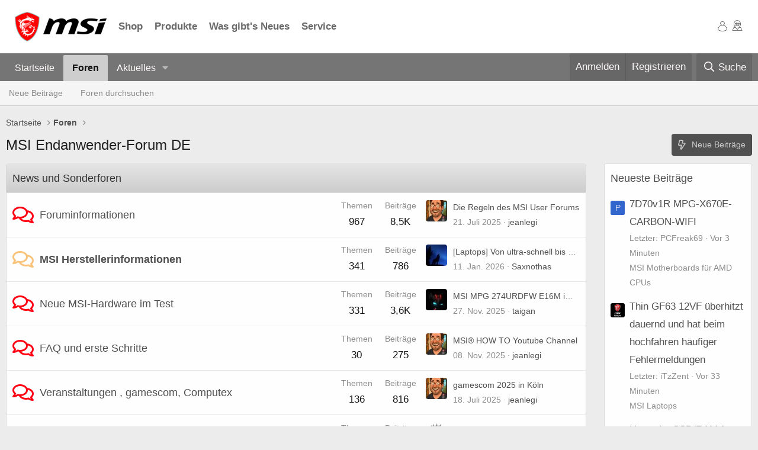

--- FILE ---
content_type: text/html; charset=utf-8
request_url: https://forum-de.msi.com/index.php?PHPSESSID=6nus9kl81cm4d86eskfn2l10a7&action=profile;u=5625
body_size: 20565
content:
<!DOCTYPE html>
<html id="XF" lang="de-DE" dir="LTR"
	data-app="public"
	data-template="forum_list"
	data-container-key=""
	data-content-key=""
	data-logged-in="false"
	data-cookie-prefix="xf_"
	data-csrf="1769063781,3d817020ddb649d5c05705af6baac077"
	class="has-no-js template-forum_list"
	>
<head>
	<meta charset="utf-8" />
	<meta http-equiv="X-UA-Compatible" content="IE=Edge" />
	<meta name="viewport" content="width=device-width, initial-scale=1, viewport-fit=cover">

	
	
	

	<title>MSI Endanwender-Forum DE</title>

	<link rel="manifest" href="/webmanifest.php">
	
		<meta name="theme-color" content="#fefefe" />
	

	<meta name="apple-mobile-web-app-title" content="MSI Forum DE">
	

	
		
		<meta name="description" content="MSI Endanwender-Forum Deutschland" />
		<meta property="og:description" content="MSI Endanwender-Forum Deutschland" />
		<meta property="twitter:description" content="MSI Endanwender-Forum Deutschland" />
	
	
		<link rel="canonical" href="https://forum-de.msi.com/index.php" />
	
		<link rel="alternate" type="application/rss+xml" title="RSS-Feed für MSI Endanwender-Forum DE" href="/index.php?forums/-/index.rss" />
	

	
		
	
	
	<meta property="og:site_name" content="MSI Endanwender-Forum DE" />


	
	
		
	
	
	<meta property="og:type" content="website" />


	
	
		
	
	
	
		<meta property="og:title" content="MSI Endanwender-Forum DE" />
		<meta property="twitter:title" content="MSI Endanwender-Forum DE" />
	


	
	
	
		
	
	
	<meta property="og:url" content="https://forum-de.msi.com/index.php?PHPSESSID=6nus9kl81cm4d86eskfn2l10a7&amp;action=profile;u=5625" />


	
	

	
	

	


	<link rel="preload" href="/styles/fonts/fa/fa-regular-400.woff2?_v=5.15.3" as="font" type="font/woff2" crossorigin="anonymous" />


	<link rel="preload" href="/styles/fonts/fa/fa-solid-900.woff2?_v=5.15.3" as="font" type="font/woff2" crossorigin="anonymous" />


<link rel="preload" href="/styles/fonts/fa/fa-brands-400.woff2?_v=5.15.3" as="font" type="font/woff2" crossorigin="anonymous" />

	<link rel="stylesheet" href="/css.php?css=public%3Anormalize.css%2Cpublic%3Afa.css%2Cpublic%3Acore.less%2Cpublic%3Aapp.less&amp;s=3&amp;l=2&amp;d=1768302571&amp;k=cfef8980abc3a5cd845c7234b27526016c971e25" />

	<link rel="stylesheet" href="/css.php?css=public%3Anode_list.less%2Cpublic%3Aextra.less&amp;s=3&amp;l=2&amp;d=1768302571&amp;k=76c4530d46e7d9373abc7e941a51666fa53ba32a" />

	
		<script src="/js/xf/preamble.min.js?_v=c0636c5f"></script>
	


	
		<link rel="icon" type="image/png" href="https://forum-de.msi.com/styles/msi/xenforo/msi_favicon.png" sizes="32x32" />
	
	
	<link rel="stylesheet" href="/styles/msi/xenforo/footer.css">
</head>
<body data-template="forum_list">

<div class="p-pageWrapper" id="top">





<!-- Hello World -->

<link rel="stylesheet" href="https://storage-asset.msi.com/frontend/custom_css/common/common-msi-base.css?ver=20220704">
<link rel="stylesheet" href="https://storage-asset.msi.com/frontend/custom_css/menuBar/menu.css">
<header id="msiHeader" style="z-index:110;" data-v-app="">
	<nav class="msiNav">
		<div class="mainArea msiNav__container">
			<button class="mainArea__hamburger"><span class="icon-msi-nav"></span></button>
			<div class="mainArea__main">
				<a class="homeLink" href="https://de.msi.com/index.php" target="_blank">
					<picture class="homeLink__logo"><source media="(min-width: 1200px)" srcset="https://storage-asset.msi.com/global/picture/image/icons/logo.png">
					<img src="https://storage-asset.msi.com/global/picture/image/icons/logo.png" alt="MSI  Logo"></picture>
				</a>
				<div class="menuAction">
					<div class="menuAction__item">
						<a href="https://de-store.msi.com/" class="navLink" target="_blank">Shop</a>
					</div>
					<div class="menuAction__item">
						<a href="https://de.msi.com/Laptops/Products#?tag=Titan-GT-Serie" class="navLink" target="_blank">Produkte</a>
					</div>
					<div class="menuAction__item">
						<a href="https://de.msi.com/news" class="navLink" target="_blank">Was gibt's Neues</a>
					</div>
					<div class="menuAction__item">
						<a href="https://de.msi.com/support" class="navLink" target="_blank">Service</a>
					</div>
				</div>
			</div>
			<div class="mainArea__operations">
				<div class="operationAction">
					<a href="https://account.msi.com" class="navLink" target="_blank"><span class="icon-msi-user"></span></a>
				</div>
				<div class="operationAction actionCustom">
					<a href="https://de.msi.com/wheretobuy/main_de" class="navLink" target="_blank"><span class="icon-msi-wtb"></span></a>
				</div>
			</div>
		</div>
	</nav>
</header>
<link rel="stylesheet" href="https://storage-asset.msi.com/frontend/css/common-icon-menu/style.css?ver=20220727-1">
				
<!-- original header
<header class="p-header" id="header">
	<div class="p-header-inner">
		<div class="p-header-content">
			<div class="p-header-logo p-header-logo--image">
				<a href="https://forum-de.msi.com">
					<img src="/styles/msi/xenforo/msi-logo.png" srcset="" alt="MSI Endanwender-Forum DE"
						width="" height="" />
				</a>
			</div>

			
		</div>
	</div>
</header>
-->





	<div class="p-navSticky p-navSticky--primary" data-xf-init="sticky-header">
		
	<nav class="p-nav">
		<div class="p-nav-inner">
			<button type="button" class="button--plain p-nav-menuTrigger button" data-xf-click="off-canvas" data-menu=".js-headerOffCanvasMenu" tabindex="0" aria-label="Menü"><span class="button-text">
				<i aria-hidden="true"></i>
			</span></button>

			<div class="p-nav-smallLogo">
				<a href="https://forum-de.msi.com">
					<img src="/styles/msi/xenforo/msi-logo.png" srcset="" alt="MSI Endanwender-Forum DE"
						width="" height="" />
				</a>
			</div>

			<div class="p-nav-scroller hScroller" data-xf-init="h-scroller" data-auto-scroll=".p-navEl.is-selected">
				<div class="hScroller-scroll">
					<ul class="p-nav-list js-offCanvasNavSource">
					
						<li>
							
	<div class="p-navEl " >
		

			
	
	<a href="https://forum-de.msi.com"
		class="p-navEl-link "
		
		data-xf-key="1"
		data-nav-id="home">Startseite</a>


			

		
		
	</div>

						</li>
					
						<li>
							
	<div class="p-navEl is-selected" data-has-children="true">
		

			
	
	<a href="/index.php"
		class="p-navEl-link p-navEl-link--splitMenu "
		
		
		data-nav-id="forums">Foren</a>


			<a data-xf-key="2"
				data-xf-click="menu"
				data-menu-pos-ref="< .p-navEl"
				class="p-navEl-splitTrigger"
				role="button"
				tabindex="0"
				aria-label="Toggle erweitert"
				aria-expanded="false"
				aria-haspopup="true"></a>

		
		
			<div class="menu menu--structural" data-menu="menu" aria-hidden="true">
				<div class="menu-content">
					
						
	
	
	<a href="/index.php?whats-new/posts/"
		class="menu-linkRow u-indentDepth0 js-offCanvasCopy "
		
		
		data-nav-id="newPosts">Neue Beiträge</a>

	

					
						
	
	
	<a href="/index.php?search/&amp;type=post"
		class="menu-linkRow u-indentDepth0 js-offCanvasCopy "
		
		
		data-nav-id="searchForums">Foren durchsuchen</a>

	

					
				</div>
			</div>
		
	</div>

						</li>
					
						<li>
							
	<div class="p-navEl " data-has-children="true">
		

			
	
	<a href="/index.php?whats-new/"
		class="p-navEl-link p-navEl-link--splitMenu "
		
		
		data-nav-id="whatsNew">Aktuelles</a>


			<a data-xf-key="3"
				data-xf-click="menu"
				data-menu-pos-ref="< .p-navEl"
				class="p-navEl-splitTrigger"
				role="button"
				tabindex="0"
				aria-label="Toggle erweitert"
				aria-expanded="false"
				aria-haspopup="true"></a>

		
		
			<div class="menu menu--structural" data-menu="menu" aria-hidden="true">
				<div class="menu-content">
					
						
	
	
	<a href="/index.php?whats-new/posts/"
		class="menu-linkRow u-indentDepth0 js-offCanvasCopy "
		 rel="nofollow"
		
		data-nav-id="whatsNewPosts">Neue Beiträge</a>

	

					
						
	
	
	<a href="/index.php?whats-new/latest-activity"
		class="menu-linkRow u-indentDepth0 js-offCanvasCopy "
		 rel="nofollow"
		
		data-nav-id="latestActivity">Neueste Aktivitäten</a>

	

					
				</div>
			</div>
		
	</div>

						</li>
					
					</ul>
				</div>
			</div>

			<div class="p-nav-opposite">
				<div class="p-navgroup p-account p-navgroup--guest">
					
						<a href="/index.php?login/" class="p-navgroup-link p-navgroup-link--textual p-navgroup-link--logIn"
							data-xf-click="overlay" data-follow-redirects="on">
							<span class="p-navgroup-linkText">Anmelden</span>
						</a>
						
							<a href="/index.php?register/" class="p-navgroup-link p-navgroup-link--textual p-navgroup-link--register"
								data-xf-click="overlay" data-follow-redirects="on">
								<span class="p-navgroup-linkText">Registrieren</span>
							</a>
						
					
				</div>

				<div class="p-navgroup p-discovery">
					<a href="/index.php?whats-new/"
						class="p-navgroup-link p-navgroup-link--iconic p-navgroup-link--whatsnew"
						aria-label="Aktuelles"
						title="Aktuelles">
						<i aria-hidden="true"></i>
						<span class="p-navgroup-linkText">Aktuelles</span>
					</a>

					
						<a href="/index.php?search/"
							class="p-navgroup-link p-navgroup-link--iconic p-navgroup-link--search"
							data-xf-click="menu"
							data-xf-key="/"
							aria-label="Suche"
							aria-expanded="false"
							aria-haspopup="true"
							title="Suche">
							<i aria-hidden="true"></i>
							<span class="p-navgroup-linkText">Suche</span>
						</a>
						<div class="menu menu--structural menu--wide" data-menu="menu" aria-hidden="true">
							<form action="/index.php?search/search" method="post"
								class="menu-content"
								data-xf-init="quick-search">

								<h3 class="menu-header">Suche</h3>
								
								<div class="menu-row">
									
										<input type="text" class="input" name="keywords" placeholder="Suche…" aria-label="Suche" data-menu-autofocus="true" />
									
								</div>

								
								<div class="menu-row">
									<label class="iconic"><input type="checkbox"  name="c[title_only]" value="1" /><i aria-hidden="true"></i><span class="iconic-label">Nur Titel durchsuchen</span></label>

								</div>
								
								<div class="menu-row">
									<div class="inputGroup">
										<span class="inputGroup-text" id="ctrl_search_menu_by_member">Von:</span>
										<input type="text" class="input" name="c[users]" data-xf-init="auto-complete" placeholder="Mitglied" aria-labelledby="ctrl_search_menu_by_member" />
									</div>
								</div>
								<div class="menu-footer">
									<span class="menu-footer-controls">
										<button type="submit" class="button--primary button button--icon button--icon--search"><span class="button-text">Suche</span></button>
										<a href="/index.php?search/" class="button"><span class="button-text">Erweiterte Suche…</span></a>
									</span>
								</div>

								<input type="hidden" name="_xfToken" value="1769063781,3d817020ddb649d5c05705af6baac077" />
							</form>
						</div>
					
				</div>
			</div>
		</div>
	</nav>

	</div>
	
	
		<div class="p-sectionLinks">
			<div class="p-sectionLinks-inner hScroller" data-xf-init="h-scroller">
				<div class="hScroller-scroll">
					<ul class="p-sectionLinks-list">
					
						<li>
							
	<div class="p-navEl " >
		

			
	
	<a href="/index.php?whats-new/posts/"
		class="p-navEl-link "
		
		data-xf-key="alt+1"
		data-nav-id="newPosts">Neue Beiträge</a>


			

		
		
	</div>

						</li>
					
						<li>
							
	<div class="p-navEl " >
		

			
	
	<a href="/index.php?search/&amp;type=post"
		class="p-navEl-link "
		
		data-xf-key="alt+2"
		data-nav-id="searchForums">Foren durchsuchen</a>


			

		
		
	</div>

						</li>
					
					</ul>
				</div>
			</div>
		</div>
	



<div class="offCanvasMenu offCanvasMenu--nav js-headerOffCanvasMenu" data-menu="menu" aria-hidden="true" data-ocm-builder="navigation">
	<div class="offCanvasMenu-backdrop" data-menu-close="true"></div>
	<div class="offCanvasMenu-content">
		<div class="offCanvasMenu-header">
			Menü
			<a class="offCanvasMenu-closer" data-menu-close="true" role="button" tabindex="0" aria-label="Schließen"></a>
		</div>
		
			<div class="p-offCanvasRegisterLink">
				<div class="offCanvasMenu-linkHolder">
					<a href="/index.php?login/" class="offCanvasMenu-link" data-xf-click="overlay" data-menu-close="true">
						Anmelden
					</a>
				</div>
				<hr class="offCanvasMenu-separator" />
				
					<div class="offCanvasMenu-linkHolder">
						<a href="/index.php?register/" class="offCanvasMenu-link" data-xf-click="overlay" data-menu-close="true">
							Registrieren
						</a>
					</div>
					<hr class="offCanvasMenu-separator" />
				
			</div>
		
		<div class="js-offCanvasNavTarget"></div>
		<div class="offCanvasMenu-installBanner js-installPromptContainer" style="display: none;" data-xf-init="install-prompt">
			<div class="offCanvasMenu-installBanner-header">App installieren</div>
			<button type="button" class="js-installPromptButton button"><span class="button-text">Installieren</span></button>
			<template class="js-installTemplateIOS">
				<div class="overlay-title">How to install the app on iOS</div>
				<div class="block-body">
					<div class="block-row">
						<p>
							Follow along with the video below to see how to install our site as a web app on your home screen.
						</p>
						<p style="text-align: center">
							<video src="/styles/default/xenforo/add_to_home.mp4"
								width="280" height="480" autoplay loop muted playsinline></video>
						</p>
						<p>
							<small><strong>Anmerkung:</strong> This feature may not be available in some browsers.</small>
						</p>
					</div>
				</div>
			</template>
		</div>
	</div>
</div>

<div class="p-body">
	<div class="p-body-inner">
		
<!--XF:EXTRA_OUTPUT-->

		

		

		
		
	
		<ul class="p-breadcrumbs "
			itemscope itemtype="https://schema.org/BreadcrumbList">
		
			

			
			

			
				
				
	<li itemprop="itemListElement" itemscope itemtype="https://schema.org/ListItem">
		<a href="https://forum-de.msi.com" itemprop="item">
			<span itemprop="name">Startseite</span>
		</a>
		<meta itemprop="position" content="1" />
	</li>

			

			
				
				
	<li itemprop="itemListElement" itemscope itemtype="https://schema.org/ListItem">
		<a href="/index.php" itemprop="item">
			<span itemprop="name">Foren</span>
		</a>
		<meta itemprop="position" content="2" />
	</li>

			
			

		
		</ul>
	

		

		
	<noscript class="js-jsWarning"><div class="blockMessage blockMessage--important blockMessage--iconic u-noJsOnly">JavaScript ist deaktiviert. Für eine bessere Darstellung aktiviere bitte JavaScript in deinem Browser, bevor du fortfährst.</div></noscript>

		
	<div class="blockMessage blockMessage--important blockMessage--iconic js-browserWarning" style="display: none">Du verwendest einen veralteten Browser. Es ist möglich, dass diese oder andere Websites nicht korrekt angezeigt werden.<br />Du solltest ein Upgrade durchführen oder einen <a href="https://www.google.com/chrome/browser/" target="_blank">alternativen Browser</a> verwenden.</div>


		
			<div class="p-body-header">
			
				
					<div class="p-title ">
					
						
							<h1 class="p-title-value">MSI Endanwender-Forum DE</h1>
						
						
							<div class="p-title-pageAction">
	
		<a href="/index.php?whats-new/posts/" class="button button--icon button--icon--bolt"><span class="button-text">
			Neue Beiträge
		</span></a>
	
	
</div>
						
					
					</div>
				

				
			
			</div>
		

		<div class="p-body-main p-body-main--withSidebar ">
			
			<div class="p-body-contentCol"></div>
			
				<div class="p-body-sidebarCol"></div>
			

			

			<div class="p-body-content">
				
				<div class="p-body-pageContent">





	




	
	
	
		
	
	
	


	
	
	
	
		
	
	
	


	
	









	
	
		
	
	
	
		
	<div class="block block--category block--category76">
		<span class="u-anchorTarget" id="news-und-sonderforen.76"></span>
		<div class="block-container">
			<h2 class="block-header">
				<a href="/index.php#news-und-sonderforen.76">News und Sonderforen</a>
				
			</h2>
			<div class="block-body">
				
	
	
		
	
	
	
		
	

	<div class="node node--id77 node--depth2 node--forum node--read">
		<div class="node-body">
			<span class="node-icon" aria-hidden="true">
				<i class="fa--xf far fa-comments" aria-hidden="true"></i>
			</span>
			<div class="node-main js-nodeMain">
				

				
				<h3 class="node-title">
					<a href="/index.php?forums/foruminformationen.77/" data-xf-init="element-tooltip" data-shortcut="node-description">Foruminformationen</a>
				</h3>
				
					<div class="node-description node-description--tooltip js-nodeDescTooltip">Informationen rund um unser Forum</div>
				

				<div class="node-meta">
					
						<div class="node-statsMeta">
							<dl class="pairs pairs--inline">
								<dt>Themen</dt>
								<dd>967</dd>
							</dl>
							<dl class="pairs pairs--inline">
								<dt>Beiträge</dt>
								<dd>8,5K</dd>
							</dl>
						</div>
					

					
						
	
	

					
				</div>

				

				
			</div>

			
				<div class="node-stats">
					<dl class="pairs pairs--rows">
						<dt>Themen</dt>
						<dd>967</dd>
					</dl>
					<dl class="pairs pairs--rows">
						<dt>Beiträge</dt>
						<dd>8,5K</dd>
					</dl>
				</div>
			

			<div class="node-extra">
				
					<div class="node-extra-icon">
						
							<a href="/index.php?members/jeanlegi.99844/" class="avatar avatar--xs" data-user-id="99844" data-xf-init="member-tooltip">
			<img src="/data/avatars/s/99/99844.jpg?1753114383" srcset="/data/avatars/m/99/99844.jpg?1753114383 2x" alt="jeanlegi" class="avatar-u99844-s" width="48" height="48" loading="lazy" /> 
		</a>
						
					</div>
					<div class="node-extra-row">
						
							<a href="/index.php?threads/die-regeln-des-msi-user-forums.109802/post-953223" class="node-extra-title" title="Die Regeln des MSI User Forums">Die Regeln des MSI User Forums</a>
						
					</div>
					<div class="node-extra-row">
						<ul class="listInline listInline--bullet">
							<li><time  class="node-extra-date u-dt" dir="auto" datetime="2025-07-21T18:25:45+0200" data-time="1753115145" data-date-string="21. Juli 2025" data-time-string="18:25" title="21. Juli 2025 um 18:25">21. Juli 2025</time></li>
							
								<li class="node-extra-user"><a href="/index.php?members/jeanlegi.99844/" class="username " dir="auto" data-user-id="99844" data-xf-init="member-tooltip"><span class="username--staff username--moderator username--admin">jeanlegi</span></a></li>
							
						</ul>
					</div>
				
			</div>
		</div>
	</div>

	


	

	
		
	
	
	
		
	

	<div class="node node--id136 node--depth2 node--forum node--unread">
		<div class="node-body">
			<span class="node-icon" aria-hidden="true">
				<i class="fa--xf far fa-comments" aria-hidden="true"></i>
			</span>
			<div class="node-main js-nodeMain">
				

				
				<h3 class="node-title">
					<a href="/index.php?forums/msi-herstellerinformationen.136/" data-xf-init="element-tooltip" data-shortcut="node-description">MSI Herstellerinformationen</a>
				</h3>
				
					<div class="node-description node-description--tooltip js-nodeDescTooltip">Informationen von MSI für uns im Forum</div>
				

				<div class="node-meta">
					
						<div class="node-statsMeta">
							<dl class="pairs pairs--inline">
								<dt>Themen</dt>
								<dd>341</dd>
							</dl>
							<dl class="pairs pairs--inline">
								<dt>Beiträge</dt>
								<dd>786</dd>
							</dl>
						</div>
					

					
						
	
	

					
				</div>

				

				
			</div>

			
				<div class="node-stats">
					<dl class="pairs pairs--rows">
						<dt>Themen</dt>
						<dd>341</dd>
					</dl>
					<dl class="pairs pairs--rows">
						<dt>Beiträge</dt>
						<dd>786</dd>
					</dl>
				</div>
			

			<div class="node-extra">
				
					<div class="node-extra-icon">
						
							<a href="/index.php?members/saxnothas.140162/" class="avatar avatar--xs" data-user-id="140162" data-xf-init="member-tooltip">
			<img src="/data/avatars/s/140/140162.jpg?1667696145"  alt="Saxnothas" class="avatar-u140162-s" width="48" height="48" loading="lazy" /> 
		</a>
						
					</div>
					<div class="node-extra-row">
						
							<a href="/index.php?threads/laptops-von-ultra-schnell-bis-ultra-mobil-die-neuen-gaming-laptops-der-raider-stealth-und-crosshair-serie-von-msi-auf-der-ces-2026.126310/post-956020" class="node-extra-title" title="[Laptops] Von ultra-schnell bis ultra-mobil: Die neuen Gaming-Laptops der Raider-, Stealth- und Crosshair-Serie von MSI auf der CES 2026">[Laptops] Von ultra-schnell bis ultra-mobil: Die neuen Gaming-Laptops der Raider-, Stealth- und Crosshair-Serie von MSI auf der CES 2026</a>
						
					</div>
					<div class="node-extra-row">
						<ul class="listInline listInline--bullet">
							<li><time  class="node-extra-date u-dt" dir="auto" datetime="2026-01-11T01:36:01+0100" data-time="1768091761" data-date-string="11. Jan. 2026" data-time-string="01:36" title="11. Jan. 2026 um 01:36">11. Jan. 2026</time></li>
							
								<li class="node-extra-user"><a href="/index.php?members/saxnothas.140162/" class="username " dir="auto" data-user-id="140162" data-xf-init="member-tooltip">Saxnothas</a></li>
							
						</ul>
					</div>
				
			</div>
		</div>
	</div>

	


	

	
		
	
	
	
		
	

	<div class="node node--id78 node--depth2 node--forum node--read">
		<div class="node-body">
			<span class="node-icon" aria-hidden="true">
				<i class="fa--xf far fa-comments" aria-hidden="true"></i>
			</span>
			<div class="node-main js-nodeMain">
				

				
				<h3 class="node-title">
					<a href="/index.php?forums/neue-msi-hardware-im-test.78/" data-xf-init="element-tooltip" data-shortcut="node-description">Neue MSI-Hardware im Test</a>
				</h3>
				
					<div class="node-description node-description--tooltip js-nodeDescTooltip">Vorgestellt und getestet von Usern für User</div>
				

				<div class="node-meta">
					
						<div class="node-statsMeta">
							<dl class="pairs pairs--inline">
								<dt>Themen</dt>
								<dd>331</dd>
							</dl>
							<dl class="pairs pairs--inline">
								<dt>Beiträge</dt>
								<dd>3,6K</dd>
							</dl>
						</div>
					

					
						
	
	

					
				</div>

				

				
			</div>

			
				<div class="node-stats">
					<dl class="pairs pairs--rows">
						<dt>Themen</dt>
						<dd>331</dd>
					</dl>
					<dl class="pairs pairs--rows">
						<dt>Beiträge</dt>
						<dd>3,6K</dd>
					</dl>
				</div>
			

			<div class="node-extra">
				
					<div class="node-extra-icon">
						
							<a href="/index.php?members/taigan.120846/" class="avatar avatar--xs" data-user-id="120846" data-xf-init="member-tooltip">
			<img src="/data/avatars/s/120/120846.jpg?1667695093"  alt="taigan" class="avatar-u120846-s" width="48" height="48" loading="lazy" /> 
		</a>
						
					</div>
					<div class="node-extra-row">
						
							<a href="/index.php?threads/msi-mpg-274urdfw-e16m-im-test.126227/post-955166" class="node-extra-title" title="MSI MPG 274URDFW E16M im Test">MSI MPG 274URDFW E16M im Test</a>
						
					</div>
					<div class="node-extra-row">
						<ul class="listInline listInline--bullet">
							<li><time  class="node-extra-date u-dt" dir="auto" datetime="2025-11-27T19:34:15+0100" data-time="1764268455" data-date-string="27. Nov. 2025" data-time-string="19:34" title="27. Nov. 2025 um 19:34">27. Nov. 2025</time></li>
							
								<li class="node-extra-user"><a href="/index.php?members/taigan.120846/" class="username " dir="auto" data-user-id="120846" data-xf-init="member-tooltip">taigan</a></li>
							
						</ul>
					</div>
				
			</div>
		</div>
	</div>

	


	

	
		
	
	
	
		
	

	<div class="node node--id79 node--depth2 node--forum node--read">
		<div class="node-body">
			<span class="node-icon" aria-hidden="true">
				<i class="fa--xf far fa-comments" aria-hidden="true"></i>
			</span>
			<div class="node-main js-nodeMain">
				

				
				<h3 class="node-title">
					<a href="/index.php?forums/faq-und-erste-schritte.79/" data-xf-init="element-tooltip" data-shortcut="node-description">FAQ und erste Schritte</a>
				</h3>
				
					<div class="node-description node-description--tooltip js-nodeDescTooltip">Die schnelle Hilfe für allgemeine Fragen</div>
				

				<div class="node-meta">
					
						<div class="node-statsMeta">
							<dl class="pairs pairs--inline">
								<dt>Themen</dt>
								<dd>30</dd>
							</dl>
							<dl class="pairs pairs--inline">
								<dt>Beiträge</dt>
								<dd>275</dd>
							</dl>
						</div>
					

					
						
	
	

					
				</div>

				

				
			</div>

			
				<div class="node-stats">
					<dl class="pairs pairs--rows">
						<dt>Themen</dt>
						<dd>30</dd>
					</dl>
					<dl class="pairs pairs--rows">
						<dt>Beiträge</dt>
						<dd>275</dd>
					</dl>
				</div>
			

			<div class="node-extra">
				
					<div class="node-extra-icon">
						
							<a href="/index.php?members/jeanlegi.99844/" class="avatar avatar--xs" data-user-id="99844" data-xf-init="member-tooltip">
			<img src="/data/avatars/s/99/99844.jpg?1753114383" srcset="/data/avatars/m/99/99844.jpg?1753114383 2x" alt="jeanlegi" class="avatar-u99844-s" width="48" height="48" loading="lazy" /> 
		</a>
						
					</div>
					<div class="node-extra-row">
						
							<a href="/index.php?threads/msi%C2%AE-how-to-youtube-channel.126185/post-954970" class="node-extra-title" title="MSI® HOW TO Youtube Channel">MSI® HOW TO Youtube Channel</a>
						
					</div>
					<div class="node-extra-row">
						<ul class="listInline listInline--bullet">
							<li><time  class="node-extra-date u-dt" dir="auto" datetime="2025-11-08T07:44:30+0100" data-time="1762584270" data-date-string="08. Nov. 2025" data-time-string="07:44" title="08. Nov. 2025 um 07:44">08. Nov. 2025</time></li>
							
								<li class="node-extra-user"><a href="/index.php?members/jeanlegi.99844/" class="username " dir="auto" data-user-id="99844" data-xf-init="member-tooltip"><span class="username--staff username--moderator username--admin">jeanlegi</span></a></li>
							
						</ul>
					</div>
				
			</div>
		</div>
	</div>

	


	

	
		
	
	
	
		
	

	<div class="node node--id80 node--depth2 node--forum node--read">
		<div class="node-body">
			<span class="node-icon" aria-hidden="true">
				<i class="fa--xf far fa-comments" aria-hidden="true"></i>
			</span>
			<div class="node-main js-nodeMain">
				

				
				<h3 class="node-title">
					<a href="/index.php?forums/veranstaltungen-gamescom-computex.80/" data-xf-init="element-tooltip" data-shortcut="node-description">Veranstaltungen , gamescom, Computex</a>
				</h3>
				
					<div class="node-description node-description--tooltip js-nodeDescTooltip">Hinweise zu allen Messen, Veranstaltungen, Conventions</div>
				

				<div class="node-meta">
					
						<div class="node-statsMeta">
							<dl class="pairs pairs--inline">
								<dt>Themen</dt>
								<dd>136</dd>
							</dl>
							<dl class="pairs pairs--inline">
								<dt>Beiträge</dt>
								<dd>816</dd>
							</dl>
						</div>
					

					
						
	
	

					
				</div>

				

				
			</div>

			
				<div class="node-stats">
					<dl class="pairs pairs--rows">
						<dt>Themen</dt>
						<dd>136</dd>
					</dl>
					<dl class="pairs pairs--rows">
						<dt>Beiträge</dt>
						<dd>816</dd>
					</dl>
				</div>
			

			<div class="node-extra">
				
					<div class="node-extra-icon">
						
							<a href="/index.php?members/jeanlegi.99844/" class="avatar avatar--xs" data-user-id="99844" data-xf-init="member-tooltip">
			<img src="/data/avatars/s/99/99844.jpg?1753114383" srcset="/data/avatars/m/99/99844.jpg?1753114383 2x" alt="jeanlegi" class="avatar-u99844-s" width="48" height="48" loading="lazy" /> 
		</a>
						
					</div>
					<div class="node-extra-row">
						
							<a href="/index.php?threads/gamescom-2025-in-k%C3%B6ln.125852/post-953140" class="node-extra-title" title="gamescom 2025 in Köln">gamescom 2025 in Köln</a>
						
					</div>
					<div class="node-extra-row">
						<ul class="listInline listInline--bullet">
							<li><time  class="node-extra-date u-dt" dir="auto" datetime="2025-07-18T19:38:12+0200" data-time="1752860292" data-date-string="18. Juli 2025" data-time-string="19:38" title="18. Juli 2025 um 19:38">18. Juli 2025</time></li>
							
								<li class="node-extra-user"><a href="/index.php?members/jeanlegi.99844/" class="username " dir="auto" data-user-id="99844" data-xf-init="member-tooltip"><span class="username--staff username--moderator username--admin">jeanlegi</span></a></li>
							
						</ul>
					</div>
				
			</div>
		</div>
	</div>

	


	

	
		
	
	
	
		
	

	<div class="node node--id113 node--depth2 node--forum node--read">
		<div class="node-body">
			<span class="node-icon" aria-hidden="true">
				<i class="fa--xf far fa-comments" aria-hidden="true"></i>
			</span>
			<div class="node-main js-nodeMain">
				

				
				<h3 class="node-title">
					<a href="/index.php?forums/msi-im-video.113/" data-xf-init="element-tooltip" data-shortcut="node-description">MSI im Video</a>
				</h3>
				
					<div class="node-description node-description--tooltip js-nodeDescTooltip">Videobeiträge rund um MSI Hard- und Software</div>
				

				<div class="node-meta">
					
						<div class="node-statsMeta">
							<dl class="pairs pairs--inline">
								<dt>Themen</dt>
								<dd>83</dd>
							</dl>
							<dl class="pairs pairs--inline">
								<dt>Beiträge</dt>
								<dd>110</dd>
							</dl>
						</div>
					

					
						
	
	
		<div class="node-subNodeMenu">
			<a class="menuTrigger" data-xf-click="menu" role="button" tabindex="0" aria-expanded="false" aria-haspopup="true">Unterforen</a>
			<div class="menu" data-menu="menu" aria-hidden="true">
				<div class="menu-content">
					<h4 class="menu-header">Unterforen</h4>
					<ol class="subNodeMenu">
					
						
	
	
		
	
	
	
		
	<li>
		<a href="/index.php?forums/msi-hardware.126/" class="subNodeLink subNodeLink--forum ">
			<i class="fa--xf far fa-comments subNodeLink-icon" aria-hidden="true"></i>MSI Hardware
		</a>
		
	

	</li>

	

	
		
	
	
	
		
	<li>
		<a href="/index.php?forums/msi-notebook-disassembling.127/" class="subNodeLink subNodeLink--forum ">
			<i class="fa--xf far fa-comments subNodeLink-icon" aria-hidden="true"></i>MSI Notebook Disassembling
		</a>
		
	

	</li>

	

	
		
	
	
	
		
	<li>
		<a href="/index.php?forums/video-testberichte.128/" class="subNodeLink subNodeLink--forum ">
			<i class="fa--xf far fa-comments subNodeLink-icon" aria-hidden="true"></i>Video-Testberichte
		</a>
		
	

	</li>

	

	

					
					</ol>
				</div>
			</div>
		</div>
	

					
				</div>

				

				
			</div>

			
				<div class="node-stats">
					<dl class="pairs pairs--rows">
						<dt>Themen</dt>
						<dd>83</dd>
					</dl>
					<dl class="pairs pairs--rows">
						<dt>Beiträge</dt>
						<dd>110</dd>
					</dl>
				</div>
			

			<div class="node-extra">
				
					<div class="node-extra-icon">
						
							<a href="/index.php?members/nonac.50913/" class="avatar avatar--xs" data-user-id="50913" data-xf-init="member-tooltip">
			<img src="/data/avatars/s/50/50913.jpg?1667690543"  alt="Nonac" class="avatar-u50913-s" width="48" height="48" loading="lazy" /> 
		</a>
						
					</div>
					<div class="node-extra-row">
						
							<a href="/index.php?threads/msi-laptop-reparaturanleitungen-und-mehr.125572/post-951275" class="node-extra-title" title="MSI-Laptop Reparaturanleitungen und mehr ...">MSI-Laptop Reparaturanleitungen und mehr ...</a>
						
					</div>
					<div class="node-extra-row">
						<ul class="listInline listInline--bullet">
							<li><time  class="node-extra-date u-dt" dir="auto" datetime="2025-03-10T16:10:44+0100" data-time="1741619444" data-date-string="10. März 2025" data-time-string="16:10" title="10. März 2025 um 16:10">10. März 2025</time></li>
							
								<li class="node-extra-user"><a href="/index.php?members/nonac.50913/" class="username " dir="auto" data-user-id="50913" data-xf-init="member-tooltip">Nonac</a></li>
							
						</ul>
					</div>
				
			</div>
		</div>
	</div>

	


	

	

			</div>
		</div>
	</div>

	

	
		
	
	
	
		
	<div class="block block--category block--category81">
		<span class="u-anchorTarget" id="rund-um-msi-produkte.81"></span>
		<div class="block-container">
			<h2 class="block-header">
				<a href="/index.php#rund-um-msi-produkte.81">Rund um MSI Produkte</a>
				
			</h2>
			<div class="block-body">
				
	
	
		
	
	
	
		
	

	<div class="node node--id82 node--depth2 node--forum node--unread">
		<div class="node-body">
			<span class="node-icon" aria-hidden="true">
				<i class="fa--xf far fa-comments" aria-hidden="true"></i>
			</span>
			<div class="node-main js-nodeMain">
				

				
				<h3 class="node-title">
					<a href="/index.php?forums/rund-um-bios-vbios-und-efi.82/" data-xf-init="element-tooltip" data-shortcut="node-description">Rund um BIOS, VBIOS und EFI</a>
				</h3>
				
					<div class="node-description node-description--tooltip js-nodeDescTooltip">Erfahrungsaustausch und Hilfestellung rund um BIOS, VBIOS und EFI</div>
				

				<div class="node-meta">
					
						<div class="node-statsMeta">
							<dl class="pairs pairs--inline">
								<dt>Themen</dt>
								<dd>7K</dd>
							</dl>
							<dl class="pairs pairs--inline">
								<dt>Beiträge</dt>
								<dd>81K</dd>
							</dl>
						</div>
					

					
						
	
	
		<div class="node-subNodeMenu">
			<a class="menuTrigger" data-xf-click="menu" role="button" tabindex="0" aria-expanded="false" aria-haspopup="true">Unterforen</a>
			<div class="menu" data-menu="menu" aria-hidden="true">
				<div class="menu-content">
					<h4 class="menu-header">Unterforen</h4>
					<ol class="subNodeMenu">
					
						
	
	
		
	
	
	
		
	<li>
		<a href="/index.php?forums/mod-und-beta-bios-sektion.83/" class="subNodeLink subNodeLink--forum subNodeLink--unread">
			<i class="fa--xf far fa-comments subNodeLink-icon" aria-hidden="true"></i>MOD- und Beta-BIOS Sektion
		</a>
		
	

	</li>

	

	
		
	
	
	
		
	<li>
		<a href="/index.php?forums/efi-sektion.84/" class="subNodeLink subNodeLink--forum subNodeLink--unread">
			<i class="fa--xf far fa-comments subNodeLink-icon" aria-hidden="true"></i>EFI-Sektion
		</a>
		
	

	</li>

	

	
		
	
	
	
		
	<li>
		<a href="/index.php?forums/bios-ec-f%C3%BCr-notebooks-aio-amp-co.132/" class="subNodeLink subNodeLink--forum ">
			<i class="fa--xf far fa-comments subNodeLink-icon" aria-hidden="true"></i>BIOS/EC für Notebooks, AiO &amp;amp; Co
		</a>
		
	

	</li>

	

	
		
	
	
	
		
	<li>
		<a href="/index.php?forums/vbios-f%C3%BCr-grafikkarten.120/" class="subNodeLink subNodeLink--forum ">
			<i class="fa--xf far fa-comments subNodeLink-icon" aria-hidden="true"></i>VBIOS für Grafikkarten
		</a>
		
	

	</li>

	

	
		
	
	
	
		
	<li>
		<a href="/index.php?forums/vbios-f%C3%BCr-notebook-grafikkarten.133/" class="subNodeLink subNodeLink--forum ">
			<i class="fa--xf far fa-comments subNodeLink-icon" aria-hidden="true"></i>VBIOS für Notebook-Grafikkarten
		</a>
		
	

	</li>

	

	

					
					</ol>
				</div>
			</div>
		</div>
	

					
				</div>

				

				
			</div>

			
				<div class="node-stats">
					<dl class="pairs pairs--rows">
						<dt>Themen</dt>
						<dd>7K</dd>
					</dl>
					<dl class="pairs pairs--rows">
						<dt>Beiträge</dt>
						<dd>81K</dd>
					</dl>
				</div>
			

			<div class="node-extra">
				
					<div class="node-extra-icon">
						
							<a href="/index.php?members/jeanlegi.99844/" class="avatar avatar--xs" data-user-id="99844" data-xf-init="member-tooltip">
			<img src="/data/avatars/s/99/99844.jpg?1753114383" srcset="/data/avatars/m/99/99844.jpg?1753114383 2x" alt="jeanlegi" class="avatar-u99844-s" width="48" height="48" loading="lazy" /> 
		</a>
						
					</div>
					<div class="node-extra-row">
						
							<a href="/index.php?threads/amd-board-mit-efi-flashen-wo-ist-der-fehler.115899/post-956209" class="node-extra-title" title="AMD Board mit EFI flashen, wo ist der Fehler?">AMD Board mit EFI flashen, wo ist der Fehler?</a>
						
					</div>
					<div class="node-extra-row">
						<ul class="listInline listInline--bullet">
							<li><time  class="node-extra-date u-dt" dir="auto" datetime="2026-01-18T22:44:05+0100" data-time="1768772645" data-date-string="18. Jan. 2026" data-time-string="22:44" title="18. Jan. 2026 um 22:44">Sonntag um 22:44</time></li>
							
								<li class="node-extra-user"><a href="/index.php?members/jeanlegi.99844/" class="username " dir="auto" data-user-id="99844" data-xf-init="member-tooltip"><span class="username--staff username--moderator username--admin">jeanlegi</span></a></li>
							
						</ul>
					</div>
				
			</div>
		</div>
	</div>

	


	

	
		
	
	
	
		
	

	<div class="node node--id89 node--depth2 node--forum node--unread">
		<div class="node-body">
			<span class="node-icon" aria-hidden="true">
				<i class="fa--xf far fa-comments" aria-hidden="true"></i>
			</span>
			<div class="node-main js-nodeMain">
				

				
				<h3 class="node-title">
					<a href="/index.php?forums/msi-laptops.89/" data-xf-init="element-tooltip" data-shortcut="node-description">MSI Laptops</a>
				</h3>
				
					<div class="node-description node-description--tooltip js-nodeDescTooltip">Erfahrungsaustausch und Hilfestellung zu allen MSI-Notebooks</div>
				

				<div class="node-meta">
					
						<div class="node-statsMeta">
							<dl class="pairs pairs--inline">
								<dt>Themen</dt>
								<dd>9,4K</dd>
							</dl>
							<dl class="pairs pairs--inline">
								<dt>Beiträge</dt>
								<dd>64,8K</dd>
							</dl>
						</div>
					

					
						
	
	

					
				</div>

				

				
			</div>

			
				<div class="node-stats">
					<dl class="pairs pairs--rows">
						<dt>Themen</dt>
						<dd>9,4K</dd>
					</dl>
					<dl class="pairs pairs--rows">
						<dt>Beiträge</dt>
						<dd>64,8K</dd>
					</dl>
				</div>
			

			<div class="node-extra">
				
					<div class="node-extra-icon">
						
							<a href="/index.php?members/itzzent.36533/" class="avatar avatar--xs" data-user-id="36533" data-xf-init="member-tooltip">
			<img src="/data/avatars/s/36/36533.jpg?1667689513" srcset="/data/avatars/m/36/36533.jpg?1667689513 2x" alt="iTzZent" class="avatar-u36533-s" width="48" height="48" loading="lazy" /> 
		</a>
						
					</div>
					<div class="node-extra-row">
						
							<a href="/index.php?threads/thin-gf63-12vf-%C3%BCberhitzt-dauernd-und-hat-beim-hochfahren-h%C3%A4ufiger-fehlermeldungen.126344/post-956253" class="node-extra-title" title="Thin GF63 12VF überhitzt dauernd und hat beim hochfahren häufiger Fehlermeldungen">Thin GF63 12VF überhitzt dauernd und hat beim hochfahren häufiger Fehlermeldungen</a>
						
					</div>
					<div class="node-extra-row">
						<ul class="listInline listInline--bullet">
							<li><time  class="node-extra-date u-dt" dir="auto" datetime="2026-01-22T07:02:55+0100" data-time="1769061775" data-date-string="22. Jan. 2026" data-time-string="07:02" title="22. Jan. 2026 um 07:02">Vor 33 Minuten</time></li>
							
								<li class="node-extra-user"><a href="/index.php?members/itzzent.36533/" class="username " dir="auto" data-user-id="36533" data-xf-init="member-tooltip"><span class="username--staff username--moderator username--admin">iTzZent</span></a></li>
							
						</ul>
					</div>
				
			</div>
		</div>
	</div>

	


	

	
		
	
	
	
		
	

	<div class="node node--id135 node--depth2 node--forum node--unread">
		<div class="node-body">
			<span class="node-icon" aria-hidden="true">
				<i class="fa--xf far fa-comments" aria-hidden="true"></i>
			</span>
			<div class="node-main js-nodeMain">
				

				
				<h3 class="node-title">
					<a href="/index.php?forums/msi-desktops-und-all-in-one-pcs.135/" data-xf-init="element-tooltip" data-shortcut="node-description">MSI Desktops und All-in-One PCs</a>
				</h3>
				
					<div class="node-description node-description--tooltip js-nodeDescTooltip">Alles Rund um die "Kompletten" von MSI</div>
				

				<div class="node-meta">
					
						<div class="node-statsMeta">
							<dl class="pairs pairs--inline">
								<dt>Themen</dt>
								<dd>245</dd>
							</dl>
							<dl class="pairs pairs--inline">
								<dt>Beiträge</dt>
								<dd>1,1K</dd>
							</dl>
						</div>
					

					
						
	
	

					
				</div>

				

				
			</div>

			
				<div class="node-stats">
					<dl class="pairs pairs--rows">
						<dt>Themen</dt>
						<dd>245</dd>
					</dl>
					<dl class="pairs pairs--rows">
						<dt>Beiträge</dt>
						<dd>1,1K</dd>
					</dl>
				</div>
			

			<div class="node-extra">
				
					<div class="node-extra-icon">
						
							<a href="/index.php?members/md-zeche.146481/" class="avatar avatar--xs" data-user-id="146481" data-xf-init="member-tooltip">
			<img src="/data/avatars/s/146/146481.jpg?1727156727" srcset="/data/avatars/m/146/146481.jpg?1727156727 2x" alt="MD-Zeche" class="avatar-u146481-s" width="48" height="48" loading="lazy" /> 
		</a>
						
					</div>
					<div class="node-extra-row">
						
							<a href="/index.php?threads/grafikkarte-passt-nicht-wirklich-zum-geh%C3%A4use.126339/post-956192" class="node-extra-title" title="Grafikkarte passt nicht wirklich zum Gehäuse">Grafikkarte passt nicht wirklich zum Gehäuse</a>
						
					</div>
					<div class="node-extra-row">
						<ul class="listInline listInline--bullet">
							<li><time  class="node-extra-date u-dt" dir="auto" datetime="2026-01-18T15:54:08+0100" data-time="1768748048" data-date-string="18. Jan. 2026" data-time-string="15:54" title="18. Jan. 2026 um 15:54">Sonntag um 15:54</time></li>
							
								<li class="node-extra-user"><a href="/index.php?members/md-zeche.146481/" class="username " dir="auto" data-user-id="146481" data-xf-init="member-tooltip">MD-Zeche</a></li>
							
						</ul>
					</div>
				
			</div>
		</div>
	</div>

	


	

	
		
	
	
	
		
	

	<div class="node node--id146 node--depth2 node--forum node--unread">
		<div class="node-body">
			<span class="node-icon" aria-hidden="true">
				<i class="fa--xf far fa-comments" aria-hidden="true"></i>
			</span>
			<div class="node-main js-nodeMain">
				

				
				<h3 class="node-title">
					<a href="/index.php?forums/msi-monitore.146/" data-xf-init="element-tooltip" data-shortcut="node-description">MSI Monitore</a>
				</h3>
				
					<div class="node-description node-description--tooltip js-nodeDescTooltip">Tips und Ratschläge zu MSI- Monitore</div>
				

				<div class="node-meta">
					
						<div class="node-statsMeta">
							<dl class="pairs pairs--inline">
								<dt>Themen</dt>
								<dd>180</dd>
							</dl>
							<dl class="pairs pairs--inline">
								<dt>Beiträge</dt>
								<dd>901</dd>
							</dl>
						</div>
					

					
						
	
	

					
				</div>

				

				
			</div>

			
				<div class="node-stats">
					<dl class="pairs pairs--rows">
						<dt>Themen</dt>
						<dd>180</dd>
					</dl>
					<dl class="pairs pairs--rows">
						<dt>Beiträge</dt>
						<dd>901</dd>
					</dl>
				</div>
			

			<div class="node-extra">
				
					<div class="node-extra-icon">
						
							<a href="/index.php?members/jeanlegi.99844/" class="avatar avatar--xs" data-user-id="99844" data-xf-init="member-tooltip">
			<img src="/data/avatars/s/99/99844.jpg?1753114383" srcset="/data/avatars/m/99/99844.jpg?1753114383 2x" alt="jeanlegi" class="avatar-u99844-s" width="48" height="48" loading="lazy" /> 
		</a>
						
					</div>
					<div class="node-extra-row">
						
							<a href="/index.php?threads/msi-mag-274qfde-x24-27-ips-2560-x-1440-2k-hdmi-displayport-240hz.126343/post-956238" class="node-extra-title" title="MSI MAG 274QFDE X24 27 IPS 2560 x 1440 (2K) HDMI DisplayPort 240Hz">MSI MAG 274QFDE X24 27 IPS 2560 x 1440 (2K) HDMI DisplayPort 240Hz</a>
						
					</div>
					<div class="node-extra-row">
						<ul class="listInline listInline--bullet">
							<li><time  class="node-extra-date u-dt" dir="auto" datetime="2026-01-20T23:21:07+0100" data-time="1768947667" data-date-string="20. Jan. 2026" data-time-string="23:21" title="20. Jan. 2026 um 23:21">Dienstag um 23:21</time></li>
							
								<li class="node-extra-user"><a href="/index.php?members/jeanlegi.99844/" class="username " dir="auto" data-user-id="99844" data-xf-init="member-tooltip"><span class="username--staff username--moderator username--admin">jeanlegi</span></a></li>
							
						</ul>
					</div>
				
			</div>
		</div>
	</div>

	


	

	
		
	
	
	
		
	

	<div class="node node--id87 node--depth2 node--forum node--unread">
		<div class="node-body">
			<span class="node-icon" aria-hidden="true">
				<i class="fa--xf far fa-comments" aria-hidden="true"></i>
			</span>
			<div class="node-main js-nodeMain">
				

				
				<h3 class="node-title">
					<a href="/index.php?forums/msi-grafikkarten.87/" data-xf-init="element-tooltip" data-shortcut="node-description">MSI Grafikkarten</a>
				</h3>
				
					<div class="node-description node-description--tooltip js-nodeDescTooltip">Erfahrungsaustausch und Hilfestellung zu Grafikkarten</div>
				

				<div class="node-meta">
					
						<div class="node-statsMeta">
							<dl class="pairs pairs--inline">
								<dt>Themen</dt>
								<dd>6,3K</dd>
							</dl>
							<dl class="pairs pairs--inline">
								<dt>Beiträge</dt>
								<dd>48,9K</dd>
							</dl>
						</div>
					

					
						
	
	

					
				</div>

				

				
			</div>

			
				<div class="node-stats">
					<dl class="pairs pairs--rows">
						<dt>Themen</dt>
						<dd>6,3K</dd>
					</dl>
					<dl class="pairs pairs--rows">
						<dt>Beiträge</dt>
						<dd>48,9K</dd>
					</dl>
				</div>
			

			<div class="node-extra">
				
					<div class="node-extra-icon">
						
							<a href="/index.php?members/pontifex.155628/" class="avatar avatar--xs avatar--default avatar--default--dynamic" data-user-id="155628" data-xf-init="member-tooltip" style="background-color: #6699cc; color: #204060">
			<span class="avatar-u155628-s" role="img" aria-label="pontifex">P</span> 
		</a>
						
					</div>
					<div class="node-extra-row">
						
							<a href="/index.php?threads/5070-ti-16g-ventus-3x-oc-l%C3%BCfter-laufen-durchgehend-seit-monitor-tausch.126264/post-955698" class="node-extra-title" title="5070 Ti 16G VENTUS 3X OC Lüfter laufen durchgehend seit Monitor-Tausch">5070 Ti 16G VENTUS 3X OC Lüfter laufen durchgehend seit Monitor-Tausch</a>
						
					</div>
					<div class="node-extra-row">
						<ul class="listInline listInline--bullet">
							<li><time  class="node-extra-date u-dt" dir="auto" datetime="2025-12-29T11:30:59+0100" data-time="1767004259" data-date-string="29. Dez. 2025" data-time-string="11:30" title="29. Dez. 2025 um 11:30">29. Dez. 2025</time></li>
							
								<li class="node-extra-user"><a href="/index.php?members/pontifex.155628/" class="username " dir="auto" data-user-id="155628" data-xf-init="member-tooltip">pontifex</a></li>
							
						</ul>
					</div>
				
			</div>
		</div>
	</div>

	


	

	
		
	
	
	
		
	

	<div class="node node--id85 node--depth2 node--forum node--unread">
		<div class="node-body">
			<span class="node-icon" aria-hidden="true">
				<i class="fa--xf far fa-comments" aria-hidden="true"></i>
			</span>
			<div class="node-main js-nodeMain">
				

				
				<h3 class="node-title">
					<a href="/index.php?forums/msi-motherboards-f%C3%BCr-amd-cpus.85/" data-xf-init="element-tooltip" data-shortcut="node-description">MSI Motherboards für AMD CPUs</a>
				</h3>
				
					<div class="node-description node-description--tooltip js-nodeDescTooltip">Erfahrungsaustausch und Hilfestellung zu Mainboards für AMD CPUs</div>
				

				<div class="node-meta">
					
						<div class="node-statsMeta">
							<dl class="pairs pairs--inline">
								<dt>Themen</dt>
								<dd>17,4K</dd>
							</dl>
							<dl class="pairs pairs--inline">
								<dt>Beiträge</dt>
								<dd>141,4K</dd>
							</dl>
						</div>
					

					
						
	
	

					
				</div>

				

				
			</div>

			
				<div class="node-stats">
					<dl class="pairs pairs--rows">
						<dt>Themen</dt>
						<dd>17,4K</dd>
					</dl>
					<dl class="pairs pairs--rows">
						<dt>Beiträge</dt>
						<dd>141,4K</dd>
					</dl>
				</div>
			

			<div class="node-extra">
				
					<div class="node-extra-icon">
						
							<a href="/index.php?members/pcfreak69.150222/" class="avatar avatar--xs avatar--default avatar--default--dynamic" data-user-id="150222" data-xf-init="member-tooltip" style="background-color: #3366cc; color: #c2d1f0">
			<span class="avatar-u150222-s" role="img" aria-label="PCFreak69">P</span> 
		</a>
						
					</div>
					<div class="node-extra-row">
						
							<a href="/index.php?threads/7d70v1r-mpg-x670e-carbon-wifi.126231/post-956254" class="node-extra-title" title="7D70v1R MPG-X670E-CARBON-WIFI">7D70v1R MPG-X670E-CARBON-WIFI</a>
						
					</div>
					<div class="node-extra-row">
						<ul class="listInline listInline--bullet">
							<li><time  class="node-extra-date u-dt" dir="auto" datetime="2026-01-22T07:32:33+0100" data-time="1769063553" data-date-string="22. Jan. 2026" data-time-string="07:32" title="22. Jan. 2026 um 07:32">Vor 3 Minuten</time></li>
							
								<li class="node-extra-user"><a href="/index.php?members/pcfreak69.150222/" class="username " dir="auto" data-user-id="150222" data-xf-init="member-tooltip">PCFreak69</a></li>
							
						</ul>
					</div>
				
			</div>
		</div>
	</div>

	


	

	
		
	
	
	
		
	

	<div class="node node--id86 node--depth2 node--forum node--unread">
		<div class="node-body">
			<span class="node-icon" aria-hidden="true">
				<i class="fa--xf far fa-comments" aria-hidden="true"></i>
			</span>
			<div class="node-main js-nodeMain">
				

				
				<h3 class="node-title">
					<a href="/index.php?forums/msi-motherboards-f%C3%BCr-intel-cpus.86/" data-xf-init="element-tooltip" data-shortcut="node-description">MSI Motherboards für Intel CPUs</a>
				</h3>
				
					<div class="node-description node-description--tooltip js-nodeDescTooltip">Erfahrungsaustausch und Hilfestellung zu Mainboards für Intel CPUs</div>
				

				<div class="node-meta">
					
						<div class="node-statsMeta">
							<dl class="pairs pairs--inline">
								<dt>Themen</dt>
								<dd>11,3K</dd>
							</dl>
							<dl class="pairs pairs--inline">
								<dt>Beiträge</dt>
								<dd>101,3K</dd>
							</dl>
						</div>
					

					
						
	
	

					
				</div>

				

				
			</div>

			
				<div class="node-stats">
					<dl class="pairs pairs--rows">
						<dt>Themen</dt>
						<dd>11,3K</dd>
					</dl>
					<dl class="pairs pairs--rows">
						<dt>Beiträge</dt>
						<dd>101,3K</dd>
					</dl>
				</div>
			

			<div class="node-extra">
				
					<div class="node-extra-icon">
						
							<a href="/index.php?members/tupax.25493/" class="avatar avatar--xs" data-user-id="25493" data-xf-init="member-tooltip">
			<img src="/data/avatars/s/25/25493.jpg?1764739656" srcset="/data/avatars/m/25/25493.jpg?1764739656 2x" alt="tupax" class="avatar-u25493-s" width="48" height="48" loading="lazy" /> 
		</a>
						
					</div>
					<div class="node-extra-row">
						
							<a href="/index.php?threads/wie-in-einem-msi-pro-b660m-a-mainboard-eine-1-tb-durch-eine-2-tb-ssd-ersetzen.126336/post-956176" class="node-extra-title" title="Wie in einem MSI Pro B660M-A Mainboard eine 1 TB durch eine 2 TB SSD ersetzen?">Wie in einem MSI Pro B660M-A Mainboard eine 1 TB durch eine 2 TB SSD ersetzen?</a>
						
					</div>
					<div class="node-extra-row">
						<ul class="listInline listInline--bullet">
							<li><time  class="node-extra-date u-dt" dir="auto" datetime="2026-01-17T09:43:30+0100" data-time="1768639410" data-date-string="17. Jan. 2026" data-time-string="09:43" title="17. Jan. 2026 um 09:43">Samstag um 09:43</time></li>
							
								<li class="node-extra-user"><a href="/index.php?members/tupax.25493/" class="username " dir="auto" data-user-id="25493" data-xf-init="member-tooltip">tupax</a></li>
							
						</ul>
					</div>
				
			</div>
		</div>
	</div>

	


	

	
		
	
	
	
		
	

	<div class="node node--id147 node--depth2 node--forum node--unread">
		<div class="node-body">
			<span class="node-icon" aria-hidden="true">
				<i class="fa--xf far fa-comments" aria-hidden="true"></i>
			</span>
			<div class="node-main js-nodeMain">
				

				
				<h3 class="node-title">
					<a href="/index.php?forums/msi-peripherieger%C3%A4te.147/" data-xf-init="element-tooltip" data-shortcut="node-description">MSI Peripheriegeräte</a>
				</h3>
				
					<div class="node-description node-description--tooltip js-nodeDescTooltip">Hier geht es zu Tastatur, Maus & Co.</div>
				

				<div class="node-meta">
					
						<div class="node-statsMeta">
							<dl class="pairs pairs--inline">
								<dt>Themen</dt>
								<dd>27</dd>
							</dl>
							<dl class="pairs pairs--inline">
								<dt>Beiträge</dt>
								<dd>118</dd>
							</dl>
						</div>
					

					
						
	
	

					
				</div>

				

				
			</div>

			
				<div class="node-stats">
					<dl class="pairs pairs--rows">
						<dt>Themen</dt>
						<dd>27</dd>
					</dl>
					<dl class="pairs pairs--rows">
						<dt>Beiträge</dt>
						<dd>118</dd>
					</dl>
				</div>
			

			<div class="node-extra">
				
					<div class="node-extra-icon">
						
							<a href="/index.php?members/vlash1.150827/" class="avatar avatar--xs avatar--default avatar--default--dynamic" data-user-id="150827" data-xf-init="member-tooltip" style="background-color: #adebad; color: #2eb82e">
			<span class="avatar-u150827-s" role="img" aria-label="Vlash1">V</span> 
		</a>
						
					</div>
					<div class="node-extra-row">
						
							<a href="/index.php?threads/msi-vigor-gk71-sonic.126283/post-955797" class="node-extra-title" title="MSI VIGOR GK71 SONIC">MSI VIGOR GK71 SONIC</a>
						
					</div>
					<div class="node-extra-row">
						<ul class="listInline listInline--bullet">
							<li><time  class="node-extra-date u-dt" dir="auto" datetime="2026-01-02T09:19:38+0100" data-time="1767341978" data-date-string="02. Jan. 2026" data-time-string="09:19" title="02. Jan. 2026 um 09:19">02. Jan. 2026</time></li>
							
								<li class="node-extra-user"><a href="/index.php?members/vlash1.150827/" class="username " dir="auto" data-user-id="150827" data-xf-init="member-tooltip">Vlash1</a></li>
							
						</ul>
					</div>
				
			</div>
		</div>
	</div>

	


	

	
		
	
	
	
		
	

	<div class="node node--id148 node--depth2 node--forum node--read">
		<div class="node-body">
			<span class="node-icon" aria-hidden="true">
				<i class="fa--xf far fa-comments" aria-hidden="true"></i>
			</span>
			<div class="node-main js-nodeMain">
				

				
				<h3 class="node-title">
					<a href="/index.php?forums/msi-geh%C3%A4use-zubeh%C3%B6r.148/" data-xf-init="element-tooltip" data-shortcut="node-description">MSI Gehäuse &amp; Zubehör</a>
				</h3>
				
					<div class="node-description node-description--tooltip js-nodeDescTooltip">Alles dabei vom Speicher bis zum Netzteil</div>
				

				<div class="node-meta">
					
						<div class="node-statsMeta">
							<dl class="pairs pairs--inline">
								<dt>Themen</dt>
								<dd>43</dd>
							</dl>
							<dl class="pairs pairs--inline">
								<dt>Beiträge</dt>
								<dd>261</dd>
							</dl>
						</div>
					

					
						
	
	

					
				</div>

				

				
			</div>

			
				<div class="node-stats">
					<dl class="pairs pairs--rows">
						<dt>Themen</dt>
						<dd>43</dd>
					</dl>
					<dl class="pairs pairs--rows">
						<dt>Beiträge</dt>
						<dd>261</dd>
					</dl>
				</div>
			

			<div class="node-extra">
				
					<div class="node-extra-icon">
						
							<a href="/index.php?members/itzzent.36533/" class="avatar avatar--xs" data-user-id="36533" data-xf-init="member-tooltip">
			<img src="/data/avatars/s/36/36533.jpg?1667689513" srcset="/data/avatars/m/36/36533.jpg?1667689513 2x" alt="iTzZent" class="avatar-u36533-s" width="48" height="48" loading="lazy" /> 
		</a>
						
					</div>
					<div class="node-extra-row">
						
							<a href="/index.php?threads/x870e-wifi-wlan-antennenkabel-verl%C3%A4ngerung.126233/post-955332" class="node-extra-title" title="X870E WIFI WLAN Antennenkabel Verlängerung">X870E WIFI WLAN Antennenkabel Verlängerung</a>
						
					</div>
					<div class="node-extra-row">
						<ul class="listInline listInline--bullet">
							<li><time  class="node-extra-date u-dt" dir="auto" datetime="2025-12-10T10:09:49+0100" data-time="1765357789" data-date-string="10. Dez. 2025" data-time-string="10:09" title="10. Dez. 2025 um 10:09">10. Dez. 2025</time></li>
							
								<li class="node-extra-user"><a href="/index.php?members/itzzent.36533/" class="username " dir="auto" data-user-id="36533" data-xf-init="member-tooltip"><span class="username--staff username--moderator username--admin">iTzZent</span></a></li>
							
						</ul>
					</div>
				
			</div>
		</div>
	</div>

	


	

	
		
	
	
	
		
	

	<div class="node node--id91 node--depth2 node--forum node--unread">
		<div class="node-body">
			<span class="node-icon" aria-hidden="true">
				<i class="fa--xf far fa-comments" aria-hidden="true"></i>
			</span>
			<div class="node-main js-nodeMain">
				

				
				<h3 class="node-title">
					<a href="/index.php?forums/netzwerk-und-kommunikation.91/" data-xf-init="element-tooltip" data-shortcut="node-description">Netzwerk und Kommunikation</a>
				</h3>
				
					<div class="node-description node-description--tooltip js-nodeDescTooltip">Alles über LAN, WLAN und ePower, sowie Bluetooth und Router</div>
				

				<div class="node-meta">
					
						<div class="node-statsMeta">
							<dl class="pairs pairs--inline">
								<dt>Themen</dt>
								<dd>1,5K</dd>
							</dl>
							<dl class="pairs pairs--inline">
								<dt>Beiträge</dt>
								<dd>8,3K</dd>
							</dl>
						</div>
					

					
						
	
	

					
				</div>

				

				
			</div>

			
				<div class="node-stats">
					<dl class="pairs pairs--rows">
						<dt>Themen</dt>
						<dd>1,5K</dd>
					</dl>
					<dl class="pairs pairs--rows">
						<dt>Beiträge</dt>
						<dd>8,3K</dd>
					</dl>
				</div>
			

			<div class="node-extra">
				
					<div class="node-extra-icon">
						
							<a href="/index.php?members/itzzent.36533/" class="avatar avatar--xs" data-user-id="36533" data-xf-init="member-tooltip">
			<img src="/data/avatars/s/36/36533.jpg?1667689513" srcset="/data/avatars/m/36/36533.jpg?1667689513 2x" alt="iTzZent" class="avatar-u36533-s" width="48" height="48" loading="lazy" /> 
		</a>
						
					</div>
					<div class="node-extra-row">
						
							<a href="/index.php?threads/msi-ge70-2pe-apache-pro.122313/post-955652" class="node-extra-title" title="Msi Ge70 2PE Apache Pro">Msi Ge70 2PE Apache Pro</a>
						
					</div>
					<div class="node-extra-row">
						<ul class="listInline listInline--bullet">
							<li><time  class="node-extra-date u-dt" dir="auto" datetime="2025-12-28T09:04:07+0100" data-time="1766909047" data-date-string="28. Dez. 2025" data-time-string="09:04" title="28. Dez. 2025 um 09:04">28. Dez. 2025</time></li>
							
								<li class="node-extra-user"><a href="/index.php?members/itzzent.36533/" class="username " dir="auto" data-user-id="36533" data-xf-init="member-tooltip"><span class="username--staff username--moderator username--admin">iTzZent</span></a></li>
							
						</ul>
					</div>
				
			</div>
		</div>
	</div>

	


	

	
		
	
	
	
		
	

	<div class="node node--id88 node--depth2 node--forum node--read">
		<div class="node-body">
			<span class="node-icon" aria-hidden="true">
				<i class="fa--xf far fa-comments" aria-hidden="true"></i>
			</span>
			<div class="node-main js-nodeMain">
				

				
				<h3 class="node-title">
					<a href="/index.php?forums/multimedia-und-unterhaltungselektronik.88/" data-xf-init="element-tooltip" data-shortcut="node-description">Multimedia und Unterhaltungselektronik</a>
				</h3>
				
					<div class="node-description node-description--tooltip js-nodeDescTooltip">Alles zu Digital/Analog-TV, Web-Cam\'s, Card-Readern, Hub\'s und Sounds</div>
				

				<div class="node-meta">
					
						<div class="node-statsMeta">
							<dl class="pairs pairs--inline">
								<dt>Themen</dt>
								<dd>827</dd>
							</dl>
							<dl class="pairs pairs--inline">
								<dt>Beiträge</dt>
								<dd>4,2K</dd>
							</dl>
						</div>
					

					
						
	
	

					
				</div>

				

				
			</div>

			
				<div class="node-stats">
					<dl class="pairs pairs--rows">
						<dt>Themen</dt>
						<dd>827</dd>
					</dl>
					<dl class="pairs pairs--rows">
						<dt>Beiträge</dt>
						<dd>4,2K</dd>
					</dl>
				</div>
			

			<div class="node-extra">
				
					<div class="node-extra-icon">
						
							<a href="/index.php?members/jeanlegi.99844/" class="avatar avatar--xs" data-user-id="99844" data-xf-init="member-tooltip">
			<img src="/data/avatars/s/99/99844.jpg?1753114383" srcset="/data/avatars/m/99/99844.jpg?1753114383 2x" alt="jeanlegi" class="avatar-u99844-s" width="48" height="48" loading="lazy" /> 
		</a>
						
					</div>
					<div class="node-extra-row">
						
							<a href="/index.php?threads/msi-soundproblem.126020/post-953988" class="node-extra-title" title="MSI-Soundproblem">MSI-Soundproblem</a>
						
					</div>
					<div class="node-extra-row">
						<ul class="listInline listInline--bullet">
							<li><time  class="node-extra-date u-dt" dir="auto" datetime="2025-09-07T22:25:44+0200" data-time="1757276744" data-date-string="07. Sep. 2025" data-time-string="22:25" title="07. Sep. 2025 um 22:25">07. Sep. 2025</time></li>
							
								<li class="node-extra-user"><a href="/index.php?members/jeanlegi.99844/" class="username " dir="auto" data-user-id="99844" data-xf-init="member-tooltip"><span class="username--staff username--moderator username--admin">jeanlegi</span></a></li>
							
						</ul>
					</div>
				
			</div>
		</div>
	</div>

	


	

	
		
	
	
	
		
	

	<div class="node node--id153 node--depth2 node--forum node--unread">
		<div class="node-body">
			<span class="node-icon" aria-hidden="true">
				<i class="fa--xf far fa-comments" aria-hidden="true"></i>
			</span>
			<div class="node-main js-nodeMain">
				

				
				<h3 class="node-title">
					<a href="/index.php?forums/msi-handhelds.153/" data-xf-init="element-tooltip" data-shortcut="node-description">MSI Handhelds</a>
				</h3>
				

				<div class="node-meta">
					
						<div class="node-statsMeta">
							<dl class="pairs pairs--inline">
								<dt>Themen</dt>
								<dd>43</dd>
							</dl>
							<dl class="pairs pairs--inline">
								<dt>Beiträge</dt>
								<dd>300</dd>
							</dl>
						</div>
					

					
						
	
	

					
				</div>

				

				
			</div>

			
				<div class="node-stats">
					<dl class="pairs pairs--rows">
						<dt>Themen</dt>
						<dd>43</dd>
					</dl>
					<dl class="pairs pairs--rows">
						<dt>Beiträge</dt>
						<dd>300</dd>
					</dl>
				</div>
			

			<div class="node-extra">
				
					<div class="node-extra-icon">
						
							<a href="/index.php?members/alli1974.155807/" class="avatar avatar--xs avatar--default avatar--default--dynamic" data-user-id="155807" data-xf-init="member-tooltip" style="background-color: #666699; color: #d1d1e0">
			<span class="avatar-u155807-s" role="img" aria-label="alli1974">A</span> 
		</a>
						
					</div>
					<div class="node-extra-row">
						
							<a href="/index.php?threads/msi-claw-goes-steamfork.125047/post-956247" class="node-extra-title" title="MSI Claw goes SteamFork">MSI Claw goes SteamFork</a>
						
					</div>
					<div class="node-extra-row">
						<ul class="listInline listInline--bullet">
							<li><time  class="node-extra-date u-dt" dir="auto" datetime="2026-01-21T20:06:21+0100" data-time="1769022381" data-date-string="21. Jan. 2026" data-time-string="20:06" title="21. Jan. 2026 um 20:06">Gestern um 20:06</time></li>
							
								<li class="node-extra-user"><a href="/index.php?members/alli1974.155807/" class="username " dir="auto" data-user-id="155807" data-xf-init="member-tooltip">alli1974</a></li>
							
						</ul>
					</div>
				
			</div>
		</div>
	</div>

	


	

	

			</div>
		</div>
	</div>

	

	
		
	
	
	
		
	<div class="block block--category block--category92">
		<span class="u-anchorTarget" id="modding-und-overclocking.92"></span>
		<div class="block-container">
			<h2 class="block-header">
				<a href="/index.php#modding-und-overclocking.92">Modding und Overclocking</a>
				
			</h2>
			<div class="block-body">
				
	
	
		
	
	
	
		
	

	<div class="node node--id93 node--depth2 node--forum node--read">
		<div class="node-body">
			<span class="node-icon" aria-hidden="true">
				<i class="fa--xf far fa-comments" aria-hidden="true"></i>
			</span>
			<div class="node-main js-nodeMain">
				

				
				<h3 class="node-title">
					<a href="/index.php?forums/modding-center.93/" data-xf-init="element-tooltip" data-shortcut="node-description">Modding Center</a>
				</h3>
				
					<div class="node-description node-description--tooltip js-nodeDescTooltip">Eure PC- und Desktopbasteleien</div>
				

				<div class="node-meta">
					
						<div class="node-statsMeta">
							<dl class="pairs pairs--inline">
								<dt>Themen</dt>
								<dd>233</dd>
							</dl>
							<dl class="pairs pairs--inline">
								<dt>Beiträge</dt>
								<dd>4,5K</dd>
							</dl>
						</div>
					

					
						
	
	

					
				</div>

				

				
			</div>

			
				<div class="node-stats">
					<dl class="pairs pairs--rows">
						<dt>Themen</dt>
						<dd>233</dd>
					</dl>
					<dl class="pairs pairs--rows">
						<dt>Beiträge</dt>
						<dd>4,5K</dd>
					</dl>
				</div>
			

			<div class="node-extra">
				
					<div class="node-extra-icon">
						
							<a href="/index.php?members/itzzent.36533/" class="avatar avatar--xs" data-user-id="36533" data-xf-init="member-tooltip">
			<img src="/data/avatars/s/36/36533.jpg?1667689513" srcset="/data/avatars/m/36/36533.jpg?1667689513 2x" alt="iTzZent" class="avatar-u36533-s" width="48" height="48" loading="lazy" /> 
		</a>
						
					</div>
					<div class="node-extra-row">
						
							<a href="/index.php?threads/msi-7750-z68a-g45-b3-bios-mod.125739/post-952404" class="node-extra-title" title="MSI 7750 - Z68a G45 B3 bios mod">MSI 7750 - Z68a G45 B3 bios mod</a>
						
					</div>
					<div class="node-extra-row">
						<ul class="listInline listInline--bullet">
							<li><time  class="node-extra-date u-dt" dir="auto" datetime="2025-05-29T22:29:51+0200" data-time="1748550591" data-date-string="29. Mai 2025" data-time-string="22:29" title="29. Mai 2025 um 22:29">29. Mai 2025</time></li>
							
								<li class="node-extra-user"><a href="/index.php?members/itzzent.36533/" class="username " dir="auto" data-user-id="36533" data-xf-init="member-tooltip"><span class="username--staff username--moderator username--admin">iTzZent</span></a></li>
							
						</ul>
					</div>
				
			</div>
		</div>
	</div>

	


	

	
		
	
	
	
		
	

	<div class="node node--id141 node--depth2 node--forum node--unread">
		<div class="node-body">
			<span class="node-icon" aria-hidden="true">
				<i class="fa--xf far fa-comments" aria-hidden="true"></i>
			</span>
			<div class="node-main js-nodeMain">
				

				
				<h3 class="node-title">
					<a href="/index.php?forums/notebook-tuning.141/" data-xf-init="element-tooltip" data-shortcut="node-description">Notebook-Tuning</a>
				</h3>
				
					<div class="node-description node-description--tooltip js-nodeDescTooltip">Eure Notebook-Basteleien</div>
				

				<div class="node-meta">
					
						<div class="node-statsMeta">
							<dl class="pairs pairs--inline">
								<dt>Themen</dt>
								<dd>87</dd>
							</dl>
							<dl class="pairs pairs--inline">
								<dt>Beiträge</dt>
								<dd>1,5K</dd>
							</dl>
						</div>
					

					
						
	
	

					
				</div>

				

				
			</div>

			
				<div class="node-stats">
					<dl class="pairs pairs--rows">
						<dt>Themen</dt>
						<dd>87</dd>
					</dl>
					<dl class="pairs pairs--rows">
						<dt>Beiträge</dt>
						<dd>1,5K</dd>
					</dl>
				</div>
			

			<div class="node-extra">
				
					<div class="node-extra-icon">
						
							<a href="/index.php?members/hutbolzen.98930/" class="avatar avatar--xs" data-user-id="98930" data-xf-init="member-tooltip">
			<img src="/data/avatars/s/98/98930.jpg?1669917269" srcset="/data/avatars/m/98/98930.jpg?1669917269 2x" alt="Hutbolzen" class="avatar-u98930-s" width="48" height="48" loading="lazy" /> 
		</a>
						
					</div>
					<div class="node-extra-row">
						
							<a href="/index.php?threads/gt72s-6qe-dominator-pro-g-uhd-panel-kompatibel.126253/post-955619" class="node-extra-title" title="GT72s 6qe Dominator Pro G - UHD-Panel kompatibel?">GT72s 6qe Dominator Pro G - UHD-Panel kompatibel?</a>
						
					</div>
					<div class="node-extra-row">
						<ul class="listInline listInline--bullet">
							<li><time  class="node-extra-date u-dt" dir="auto" datetime="2025-12-26T14:15:03+0100" data-time="1766754903" data-date-string="26. Dez. 2025" data-time-string="14:15" title="26. Dez. 2025 um 14:15">26. Dez. 2025</time></li>
							
								<li class="node-extra-user"><a href="/index.php?members/hutbolzen.98930/" class="username " dir="auto" data-user-id="98930" data-xf-init="member-tooltip">Hutbolzen</a></li>
							
						</ul>
					</div>
				
			</div>
		</div>
	</div>

	


	

	
		
	
	
	
		
	

	<div class="node node--id94 node--depth2 node--forum node--read">
		<div class="node-body">
			<span class="node-icon" aria-hidden="true">
				<i class="fa--xf far fa-comments" aria-hidden="true"></i>
			</span>
			<div class="node-main js-nodeMain">
				

				
				<h3 class="node-title">
					<a href="/index.php?forums/overclocking-corner.94/" data-xf-init="element-tooltip" data-shortcut="node-description">Overclocking Corner</a>
				</h3>
				
					<div class="node-description node-description--tooltip js-nodeDescTooltip">Übertakten von Mainboards, Grafikkarten und Prozessoren</div>
				

				<div class="node-meta">
					
						<div class="node-statsMeta">
							<dl class="pairs pairs--inline">
								<dt>Themen</dt>
								<dd>2,1K</dd>
							</dl>
							<dl class="pairs pairs--inline">
								<dt>Beiträge</dt>
								<dd>22,3K</dd>
							</dl>
						</div>
					

					
						
	
	

					
				</div>

				

				
			</div>

			
				<div class="node-stats">
					<dl class="pairs pairs--rows">
						<dt>Themen</dt>
						<dd>2,1K</dd>
					</dl>
					<dl class="pairs pairs--rows">
						<dt>Beiträge</dt>
						<dd>22,3K</dd>
					</dl>
				</div>
			

			<div class="node-extra">
				
					<div class="node-extra-icon">
						
							<a href="/index.php?members/dh3aak.37018/" class="avatar avatar--xs avatar--default avatar--default--dynamic" data-user-id="37018" data-xf-init="member-tooltip" style="background-color: #cccc99; color: #77773c">
			<span class="avatar-u37018-s" role="img" aria-label="DH3AAK">D</span> 
		</a>
						
					</div>
					<div class="node-extra-row">
						
							<a href="/index.php?threads/msi-afterburner-msi-graphics-card-performance-booster.92328/post-954891" class="node-extra-title" title="MSI AFTERBURNER - MSI Graphics Card Performance Booster">MSI AFTERBURNER - MSI Graphics Card Performance Booster</a>
						
					</div>
					<div class="node-extra-row">
						<ul class="listInline listInline--bullet">
							<li><time  class="node-extra-date u-dt" dir="auto" datetime="2025-11-02T11:46:51+0100" data-time="1762080411" data-date-string="02. Nov. 2025" data-time-string="11:46" title="02. Nov. 2025 um 11:46">02. Nov. 2025</time></li>
							
								<li class="node-extra-user"><a href="/index.php?members/dh3aak.37018/" class="username " dir="auto" data-user-id="37018" data-xf-init="member-tooltip">DH3AAK</a></li>
							
						</ul>
					</div>
				
			</div>
		</div>
	</div>

	


	

	
		
	
	
	
		
	

	<div class="node node--id123 node--depth2 node--forum node--unread">
		<div class="node-body">
			<span class="node-icon" aria-hidden="true">
				<i class="fa--xf far fa-comments" aria-hidden="true"></i>
			</span>
			<div class="node-main js-nodeMain">
				

				
				<h3 class="node-title">
					<a href="/index.php?forums/benchmarks.123/" data-xf-init="element-tooltip" data-shortcut="node-description">Benchmarks</a>
				</h3>
				
					<div class="node-description node-description--tooltip js-nodeDescTooltip">Hier ist Platz für eure Benchmarkergebnisse</div>
				

				<div class="node-meta">
					
						<div class="node-statsMeta">
							<dl class="pairs pairs--inline">
								<dt>Themen</dt>
								<dd>18</dd>
							</dl>
							<dl class="pairs pairs--inline">
								<dt>Beiträge</dt>
								<dd>2,5K</dd>
							</dl>
						</div>
					

					
						
	
	

					
				</div>

				

				
			</div>

			
				<div class="node-stats">
					<dl class="pairs pairs--rows">
						<dt>Themen</dt>
						<dd>18</dd>
					</dl>
					<dl class="pairs pairs--rows">
						<dt>Beiträge</dt>
						<dd>2,5K</dd>
					</dl>
				</div>
			

			<div class="node-extra">
				
					<div class="node-extra-icon">
						
							<a href="/index.php?members/jeanlegi.99844/" class="avatar avatar--xs" data-user-id="99844" data-xf-init="member-tooltip">
			<img src="/data/avatars/s/99/99844.jpg?1753114383" srcset="/data/avatars/m/99/99844.jpg?1753114383 2x" alt="jeanlegi" class="avatar-u99844-s" width="48" height="48" loading="lazy" /> 
		</a>
						
					</div>
					<div class="node-extra-row">
						
							<a href="/index.php?threads/3dmark.103607/post-956045" class="node-extra-title" title="3dmark ...">3dmark ...</a>
						
					</div>
					<div class="node-extra-row">
						<ul class="listInline listInline--bullet">
							<li><time  class="node-extra-date u-dt" dir="auto" datetime="2026-01-11T18:04:00+0100" data-time="1768151040" data-date-string="11. Jan. 2026" data-time-string="18:04" title="11. Jan. 2026 um 18:04">11. Jan. 2026</time></li>
							
								<li class="node-extra-user"><a href="/index.php?members/jeanlegi.99844/" class="username " dir="auto" data-user-id="99844" data-xf-init="member-tooltip"><span class="username--staff username--moderator username--admin">jeanlegi</span></a></li>
							
						</ul>
					</div>
				
			</div>
		</div>
	</div>

	


	

	

			</div>
		</div>
	</div>

	

	
		
	
	
	
		
	<div class="block block--category block--category95">
		<span class="u-anchorTarget" id="allgemeines-forum.95"></span>
		<div class="block-container">
			<h2 class="block-header">
				<a href="/index.php#allgemeines-forum.95">Allgemeines Forum</a>
				
			</h2>
			<div class="block-body">
				
	
	
		
	
	
	
		
	

	<div class="node node--id96 node--depth2 node--forum node--unread">
		<div class="node-body">
			<span class="node-icon" aria-hidden="true">
				<i class="fa--xf far fa-comments" aria-hidden="true"></i>
			</span>
			<div class="node-main js-nodeMain">
				

				
				<h3 class="node-title">
					<a href="/index.php?forums/allgemeine-hardwarefragen.96/" data-xf-init="element-tooltip" data-shortcut="node-description">Allgemeine Hardwarefragen</a>
				</h3>
				
					<div class="node-description node-description--tooltip js-nodeDescTooltip">Erfahrungsaustausch und Hilfestellung zu allgemeiner Hardware</div>
				

				<div class="node-meta">
					
						<div class="node-statsMeta">
							<dl class="pairs pairs--inline">
								<dt>Themen</dt>
								<dd>4,6K</dd>
							</dl>
							<dl class="pairs pairs--inline">
								<dt>Beiträge</dt>
								<dd>35,8K</dd>
							</dl>
						</div>
					

					
						
	
	

					
				</div>

				

				
			</div>

			
				<div class="node-stats">
					<dl class="pairs pairs--rows">
						<dt>Themen</dt>
						<dd>4,6K</dd>
					</dl>
					<dl class="pairs pairs--rows">
						<dt>Beiträge</dt>
						<dd>35,8K</dd>
					</dl>
				</div>
			

			<div class="node-extra">
				
					<div class="node-extra-icon">
						
							<a href="/index.php?members/jeanlegi.99844/" class="avatar avatar--xs" data-user-id="99844" data-xf-init="member-tooltip">
			<img src="/data/avatars/s/99/99844.jpg?1753114383" srcset="/data/avatars/m/99/99844.jpg?1753114383 2x" alt="jeanlegi" class="avatar-u99844-s" width="48" height="48" loading="lazy" /> 
		</a>
						
					</div>
					<div class="node-extra-row">
						
							<a href="/index.php?threads/cpu-l%C3%BCfter-dreht-bei-25-auf-volllast-bei-100-leise-l%C3%BCfterkurve-nicht-einstellbar.126293/post-955919" class="node-extra-title" title="CPU Lüfter dreht bei 25% auf Volllast, bei 100% leise - Lüfterkurve nicht einstellbar">CPU Lüfter dreht bei 25% auf Volllast, bei 100% leise - Lüfterkurve nicht einstellbar</a>
						
					</div>
					<div class="node-extra-row">
						<ul class="listInline listInline--bullet">
							<li><time  class="node-extra-date u-dt" dir="auto" datetime="2026-01-05T22:15:13+0100" data-time="1767647713" data-date-string="05. Jan. 2026" data-time-string="22:15" title="05. Jan. 2026 um 22:15">05. Jan. 2026</time></li>
							
								<li class="node-extra-user"><a href="/index.php?members/jeanlegi.99844/" class="username " dir="auto" data-user-id="99844" data-xf-init="member-tooltip"><span class="username--staff username--moderator username--admin">jeanlegi</span></a></li>
							
						</ul>
					</div>
				
			</div>
		</div>
	</div>

	


	

	
		
	
	
	
		
	

	<div class="node node--id97 node--depth2 node--forum node--unread">
		<div class="node-body">
			<span class="node-icon" aria-hidden="true">
				<i class="fa--xf far fa-comments" aria-hidden="true"></i>
			</span>
			<div class="node-main js-nodeMain">
				

				
				<h3 class="node-title">
					<a href="/index.php?forums/rund-um-software.97/" data-xf-init="element-tooltip" data-shortcut="node-description">Rund um Software</a>
				</h3>
				
					<div class="node-description node-description--tooltip js-nodeDescTooltip">Erfahrungsaustausch zu Software aller Art</div>
				

				<div class="node-meta">
					
						<div class="node-statsMeta">
							<dl class="pairs pairs--inline">
								<dt>Themen</dt>
								<dd>2,2K</dd>
							</dl>
							<dl class="pairs pairs--inline">
								<dt>Beiträge</dt>
								<dd>16,3K</dd>
							</dl>
						</div>
					

					
						
	
	
		<div class="node-subNodeMenu">
			<a class="menuTrigger" data-xf-click="menu" role="button" tabindex="0" aria-expanded="false" aria-haspopup="true">Unterforen</a>
			<div class="menu" data-menu="menu" aria-hidden="true">
				<div class="menu-content">
					<h4 class="menu-header">Unterforen</h4>
					<ol class="subNodeMenu">
					
						
	
	
		
	
	
	
		
	<li>
		<a href="/index.php?forums/linux-co.98/" class="subNodeLink subNodeLink--forum ">
			<i class="fa--xf far fa-comments subNodeLink-icon" aria-hidden="true"></i>Linux &amp; Co
		</a>
		
	

	</li>

	

	

					
					</ol>
				</div>
			</div>
		</div>
	

					
				</div>

				

				
			</div>

			
				<div class="node-stats">
					<dl class="pairs pairs--rows">
						<dt>Themen</dt>
						<dd>2,2K</dd>
					</dl>
					<dl class="pairs pairs--rows">
						<dt>Beiträge</dt>
						<dd>16,3K</dd>
					</dl>
				</div>
			

			<div class="node-extra">
				
					<div class="node-extra-icon">
						
							<a href="/index.php?members/jeanlegi.99844/" class="avatar avatar--xs" data-user-id="99844" data-xf-init="member-tooltip">
			<img src="/data/avatars/s/99/99844.jpg?1753114383" srcset="/data/avatars/m/99/99844.jpg?1753114383 2x" alt="jeanlegi" class="avatar-u99844-s" width="48" height="48" loading="lazy" /> 
		</a>
						
					</div>
					<div class="node-extra-row">
						
							<a href="/index.php?threads/msi-center-mysticlight-profil-cpu-temperatur-wird-erst-nach-%C3%B6ffnen-aktualisiert.126332/post-956124" class="node-extra-title" title="MSI Center / MysticLight Profil (CPU-Temperatur) wird erst nach öffnen aktualisiert">MSI Center / MysticLight Profil (CPU-Temperatur) wird erst nach öffnen aktualisiert</a>
						
					</div>
					<div class="node-extra-row">
						<ul class="listInline listInline--bullet">
							<li><time  class="node-extra-date u-dt" dir="auto" datetime="2026-01-14T21:39:18+0100" data-time="1768423158" data-date-string="14. Jan. 2026" data-time-string="21:39" title="14. Jan. 2026 um 21:39">14. Jan. 2026</time></li>
							
								<li class="node-extra-user"><a href="/index.php?members/jeanlegi.99844/" class="username " dir="auto" data-user-id="99844" data-xf-init="member-tooltip"><span class="username--staff username--moderator username--admin">jeanlegi</span></a></li>
							
						</ul>
					</div>
				
			</div>
		</div>
	</div>

	


	

	
		
	
	
	
		
	

	<div class="node node--id101 node--depth2 node--forum node--unread">
		<div class="node-body">
			<span class="node-icon" aria-hidden="true">
				<i class="fa--xf far fa-comments" aria-hidden="true"></i>
			</span>
			<div class="node-main js-nodeMain">
				

				
				<h3 class="node-title">
					<a href="/index.php?forums/kaufberatung.101/" data-xf-init="element-tooltip" data-shortcut="node-description">Kaufberatung</a>
				</h3>
				
					<div class="node-description node-description--tooltip js-nodeDescTooltip">Ihr sucht Tipps für eure neue Hardware? Hier seid ihr richtig!</div>
				

				<div class="node-meta">
					
						<div class="node-statsMeta">
							<dl class="pairs pairs--inline">
								<dt>Themen</dt>
								<dd>2,1K</dd>
							</dl>
							<dl class="pairs pairs--inline">
								<dt>Beiträge</dt>
								<dd>18,8K</dd>
							</dl>
						</div>
					

					
						
	
	

					
				</div>

				

				
			</div>

			
				<div class="node-stats">
					<dl class="pairs pairs--rows">
						<dt>Themen</dt>
						<dd>2,1K</dd>
					</dl>
					<dl class="pairs pairs--rows">
						<dt>Beiträge</dt>
						<dd>18,8K</dd>
					</dl>
				</div>
			

			<div class="node-extra">
				
					<div class="node-extra-icon">
						
							<a href="/index.php?members/titanstephan.146597/" class="avatar avatar--xs avatar--default avatar--default--dynamic" data-user-id="146597" data-xf-init="member-tooltip" style="background-color: #66cc99; color: #206040">
			<span class="avatar-u146597-s" role="img" aria-label="TitanStephan">T</span> 
		</a>
						
					</div>
					<div class="node-extra-row">
						
							<a href="/index.php?threads/titan-18-oder-raider-18.126278/post-955960" class="node-extra-title" title="Titan 18 oder Raider 18??">Titan 18 oder Raider 18??</a>
						
					</div>
					<div class="node-extra-row">
						<ul class="listInline listInline--bullet">
							<li><time  class="node-extra-date u-dt" dir="auto" datetime="2026-01-06T18:25:44+0100" data-time="1767720344" data-date-string="06. Jan. 2026" data-time-string="18:25" title="06. Jan. 2026 um 18:25">06. Jan. 2026</time></li>
							
								<li class="node-extra-user"><a href="/index.php?members/titanstephan.146597/" class="username " dir="auto" data-user-id="146597" data-xf-init="member-tooltip">TitanStephan</a></li>
							
						</ul>
					</div>
				
			</div>
		</div>
	</div>

	


	

	
		
	
	
	
		
	

	<div class="node node--id99 node--depth2 node--forum node--read">
		<div class="node-body">
			<span class="node-icon" aria-hidden="true">
				<i class="fa--xf far fa-comments" aria-hidden="true"></i>
			</span>
			<div class="node-main js-nodeMain">
				

				
				<h3 class="node-title">
					<a href="/index.php?forums/kaufen-und-verkaufen.99/" data-xf-init="element-tooltip" data-shortcut="node-description">Kaufen und Verkaufen</a>
				</h3>
				
					<div class="node-description node-description--tooltip js-nodeDescTooltip">Börse rund um Hard- und Software aller Art</div>
				

				<div class="node-meta">
					
						<div class="node-statsMeta">
							<dl class="pairs pairs--inline">
								<dt>Themen</dt>
								<dd>1,7K</dd>
							</dl>
							<dl class="pairs pairs--inline">
								<dt>Beiträge</dt>
								<dd>6,8K</dd>
							</dl>
						</div>
					

					
						
	
	
		<div class="node-subNodeMenu">
			<a class="menuTrigger" data-xf-click="menu" role="button" tabindex="0" aria-expanded="false" aria-haspopup="true">Unterforen</a>
			<div class="menu" data-menu="menu" aria-hidden="true">
				<div class="menu-content">
					<h4 class="menu-header">Unterforen</h4>
					<ol class="subNodeMenu">
					
						
	
	
		
	
	
	
		
	<li>
		<a href="/index.php?forums/alte-angebote-und-gesuche.100/" class="subNodeLink subNodeLink--forum ">
			<i class="fa--xf far fa-comments subNodeLink-icon" aria-hidden="true"></i>Alte Angebote und Gesuche
		</a>
		
	

	</li>

	

	

					
					</ol>
				</div>
			</div>
		</div>
	

					
				</div>

				

				
			</div>

			
				<div class="node-stats">
					<dl class="pairs pairs--rows">
						<dt>Themen</dt>
						<dd>1,7K</dd>
					</dl>
					<dl class="pairs pairs--rows">
						<dt>Beiträge</dt>
						<dd>6,8K</dd>
					</dl>
				</div>
			

			<div class="node-extra">
				
					<div class="node-extra-icon">
						
							<a href="/index.php?members/elbandi.97383/" class="avatar avatar--xs" data-user-id="97383" data-xf-init="member-tooltip">
			<img src="/data/avatars/s/97/97383.jpg?1667693824"  alt="elbandi" class="avatar-u97383-s" width="48" height="48" loading="lazy" /> 
		</a>
						
					</div>
					<div class="node-extra-row">
						
							<a href="/index.php?threads/verkaufe-grafikkarte.126152/post-954766" class="node-extra-title" title="verkaufe Grafikkarte">verkaufe Grafikkarte</a>
						
					</div>
					<div class="node-extra-row">
						<ul class="listInline listInline--bullet">
							<li><time  class="node-extra-date u-dt" dir="auto" datetime="2025-10-20T13:36:53+0200" data-time="1760960213" data-date-string="20. Okt. 2025" data-time-string="13:36" title="20. Okt. 2025 um 13:36">20. Okt. 2025</time></li>
							
								<li class="node-extra-user"><a href="/index.php?members/elbandi.97383/" class="username " dir="auto" data-user-id="97383" data-xf-init="member-tooltip">elbandi</a></li>
							
						</ul>
					</div>
				
			</div>
		</div>
	</div>

	


	

	
		
	
	
	
		
	

	<div class="node node--id102 node--depth2 node--forum node--unread">
		<div class="node-body">
			<span class="node-icon" aria-hidden="true">
				<i class="fa--xf far fa-comments" aria-hidden="true"></i>
			</span>
			<div class="node-main js-nodeMain">
				

				
				<h3 class="node-title">
					<a href="/index.php?forums/plauderecke.102/" data-xf-init="element-tooltip" data-shortcut="node-description">Plauderecke</a>
				</h3>
				
					<div class="node-description node-description--tooltip js-nodeDescTooltip">Offtopic rund um den Rechenknecht</div>
				

				<div class="node-meta">
					
						<div class="node-statsMeta">
							<dl class="pairs pairs--inline">
								<dt>Themen</dt>
								<dd>1,3K</dd>
							</dl>
							<dl class="pairs pairs--inline">
								<dt>Beiträge</dt>
								<dd>22K</dd>
							</dl>
						</div>
					

					
						
	
	

					
				</div>

				

				
			</div>

			
				<div class="node-stats">
					<dl class="pairs pairs--rows">
						<dt>Themen</dt>
						<dd>1,3K</dd>
					</dl>
					<dl class="pairs pairs--rows">
						<dt>Beiträge</dt>
						<dd>22K</dd>
					</dl>
				</div>
			

			<div class="node-extra">
				
					<div class="node-extra-icon">
						
							<a href="/index.php?members/saxnothas.140162/" class="avatar avatar--xs" data-user-id="140162" data-xf-init="member-tooltip">
			<img src="/data/avatars/s/140/140162.jpg?1667696145"  alt="Saxnothas" class="avatar-u140162-s" width="48" height="48" loading="lazy" /> 
		</a>
						
					</div>
					<div class="node-extra-row">
						
							<a href="/index.php?threads/aus-der-ger%C3%BCchtek%C3%BCche-nvidia-streicht-speicher-beim-gpu-bundle.126215/post-956223" class="node-extra-title" title="Aus der Gerüchteküche: Nvidia streicht Speicher beim GPU-Bundle">Aus der Gerüchteküche: Nvidia streicht Speicher beim GPU-Bundle</a>
						
					</div>
					<div class="node-extra-row">
						<ul class="listInline listInline--bullet">
							<li><time  class="node-extra-date u-dt" dir="auto" datetime="2026-01-19T21:37:00+0100" data-time="1768855020" data-date-string="19. Jan. 2026" data-time-string="21:37" title="19. Jan. 2026 um 21:37">Montag um 21:37</time></li>
							
								<li class="node-extra-user"><a href="/index.php?members/saxnothas.140162/" class="username " dir="auto" data-user-id="140162" data-xf-init="member-tooltip">Saxnothas</a></li>
							
						</ul>
					</div>
				
			</div>
		</div>
	</div>

	


	

	
		
	
	
	
		
	

	<div class="node node--id103 node--depth2 node--forum node--read">
		<div class="node-body">
			<span class="node-icon" aria-hidden="true">
				<i class="fa--xf far fa-comments" aria-hidden="true"></i>
			</span>
			<div class="node-main js-nodeMain">
				

				
				<h3 class="node-title">
					<a href="/index.php?forums/msi-spezial.103/" data-xf-init="element-tooltip" data-shortcut="node-description">MSI Spezial</a>
				</h3>
				
					<div class="node-description node-description--tooltip js-nodeDescTooltip">Garantie, RMA und Service; <b>kein</b> Support für Hard- und Software!</div>
				

				<div class="node-meta">
					
						<div class="node-statsMeta">
							<dl class="pairs pairs--inline">
								<dt>Themen</dt>
								<dd>523</dd>
							</dl>
							<dl class="pairs pairs--inline">
								<dt>Beiträge</dt>
								<dd>4,5K</dd>
							</dl>
						</div>
					

					
						
	
	

					
				</div>

				

				
			</div>

			
				<div class="node-stats">
					<dl class="pairs pairs--rows">
						<dt>Themen</dt>
						<dd>523</dd>
					</dl>
					<dl class="pairs pairs--rows">
						<dt>Beiträge</dt>
						<dd>4,5K</dd>
					</dl>
				</div>
			

			<div class="node-extra">
				
					<div class="node-extra-icon">
						
							<a href="/index.php?members/buedi.155407/" class="avatar avatar--xs avatar--default avatar--default--dynamic" data-user-id="155407" data-xf-init="member-tooltip" style="background-color: #6633cc; color: #d1c2f0">
			<span class="avatar-u155407-s" role="img" aria-label="buedi">B</span> 
		</a>
						
					</div>
					<div class="node-extra-row">
						
							<a href="/index.php?threads/ge77hx-12uhs-beide-scharniere-nach-2j-10m-ausgefallen-kulanz-erfahrungen.126214/post-955441" class="node-extra-title" title="GE77HX 12UHS - Beide Scharniere nach 2J 10M ausgefallen - Kulanz-Erfahrungen?">GE77HX 12UHS - Beide Scharniere nach 2J 10M ausgefallen - Kulanz-Erfahrungen?</a>
						
					</div>
					<div class="node-extra-row">
						<ul class="listInline listInline--bullet">
							<li><time  class="node-extra-date u-dt" dir="auto" datetime="2025-12-17T12:20:02+0100" data-time="1765970402" data-date-string="17. Dez. 2025" data-time-string="12:20" title="17. Dez. 2025 um 12:20">17. Dez. 2025</time></li>
							
								<li class="node-extra-user"><a href="/index.php?members/buedi.155407/" class="username " dir="auto" data-user-id="155407" data-xf-init="member-tooltip">buedi</a></li>
							
						</ul>
					</div>
				
			</div>
		</div>
	</div>

	


	

	
		
	
	
	
		
	

	<div class="node node--id104 node--depth2 node--forum node--unread">
		<div class="node-body">
			<span class="node-icon" aria-hidden="true">
				<i class="fa--xf far fa-comments" aria-hidden="true"></i>
			</span>
			<div class="node-main js-nodeMain">
				

				
				<h3 class="node-title">
					<a href="/index.php?forums/gewinnspiele-und-sonderaktionen.104/" data-xf-init="element-tooltip" data-shortcut="node-description">Gewinnspiele und Sonderaktionen</a>
				</h3>
				
					<div class="node-description node-description--tooltip js-nodeDescTooltip">Alles zu Preisrätseln, Gewinnspielen und Sonderaktionen</div>
				

				<div class="node-meta">
					
						<div class="node-statsMeta">
							<dl class="pairs pairs--inline">
								<dt>Themen</dt>
								<dd>185</dd>
							</dl>
							<dl class="pairs pairs--inline">
								<dt>Beiträge</dt>
								<dd>1,8K</dd>
							</dl>
						</div>
					

					
						
	
	

					
				</div>

				

				
			</div>

			
				<div class="node-stats">
					<dl class="pairs pairs--rows">
						<dt>Themen</dt>
						<dd>185</dd>
					</dl>
					<dl class="pairs pairs--rows">
						<dt>Beiträge</dt>
						<dd>1,8K</dd>
					</dl>
				</div>
			

			<div class="node-extra">
				
					<div class="node-extra-icon">
						
							<a href="/index.php?members/sebasu.155888/" class="avatar avatar--xs avatar--default avatar--default--dynamic" data-user-id="155888" data-xf-init="member-tooltip" style="background-color: #996699; color: #2e1f2e">
			<span class="avatar-u155888-s" role="img" aria-label="Sebasu">S</span> 
		</a>
						
					</div>
					<div class="node-extra-row">
						
							<a href="/index.php?threads/geburtstagsrabatt-einl%C3%B6sen-%E2%80%93-wei%C3%9F-jemand-wie-es-geht.126340/post-956224" class="node-extra-title" title="Geburtstagsrabatt einlösen – weiß jemand, wie es geht?">Geburtstagsrabatt einlösen – weiß jemand, wie es geht?</a>
						
					</div>
					<div class="node-extra-row">
						<ul class="listInline listInline--bullet">
							<li><time  class="node-extra-date u-dt" dir="auto" datetime="2026-01-20T00:32:39+0100" data-time="1768865559" data-date-string="20. Jan. 2026" data-time-string="00:32" title="20. Jan. 2026 um 00:32">Dienstag um 00:32</time></li>
							
								<li class="node-extra-user"><a href="/index.php?members/sebasu.155888/" class="username " dir="auto" data-user-id="155888" data-xf-init="member-tooltip">Sebasu</a></li>
							
						</ul>
					</div>
				
			</div>
		</div>
	</div>

	


	

	

			</div>
		</div>
	</div>

	

	
















</div>
				
			</div>

			
				<div class="p-body-sidebar">
					
					
						<div class="block" data-widget-id="7" data-widget-key="forum_overview_new_posts" data-widget-definition="new_posts">
		<div class="block-container">
			
				<h3 class="block-minorHeader">
					<a href="/index.php?whats-new/posts/&amp;skip=1" rel="nofollow">Neueste Beiträge</a>
				</h3>
				<ul class="block-body">
					
						
							<li class="block-row">
								
	<div class="contentRow">
		<div class="contentRow-figure">
			<a href="/index.php?members/pcfreak69.150222/" class="avatar avatar--xxs avatar--default avatar--default--dynamic" data-user-id="150222" data-xf-init="member-tooltip" style="background-color: #3366cc; color: #c2d1f0">
			<span class="avatar-u150222-s" role="img" aria-label="PCFreak69">P</span> 
		</a>
		</div>
		<div class="contentRow-main contentRow-main--close">
			
				<a href="/index.php?threads/7d70v1r-mpg-x670e-carbon-wifi.126231/post-956254">7D70v1R MPG-X670E-CARBON-WIFI</a>
			

			<div class="contentRow-minor contentRow-minor--hideLinks">
				<ul class="listInline listInline--bullet">
					<li>Letzter: PCFreak69</li>
					<li><time  class="u-dt" dir="auto" datetime="2026-01-22T07:32:33+0100" data-time="1769063553" data-date-string="22. Jan. 2026" data-time-string="07:32" title="22. Jan. 2026 um 07:32">Vor 3 Minuten</time></li>
				</ul>
			</div>
			<div class="contentRow-minor contentRow-minor--hideLinks">
				<a href="/index.php?forums/msi-motherboards-f%C3%BCr-amd-cpus.85/">MSI Motherboards für AMD CPUs</a>
			</div>
		</div>
	</div>

							</li>
						
							<li class="block-row">
								
	<div class="contentRow">
		<div class="contentRow-figure">
			<a href="/index.php?members/itzzent.36533/" class="avatar avatar--xxs" data-user-id="36533" data-xf-init="member-tooltip">
			<img src="/data/avatars/s/36/36533.jpg?1667689513"  alt="iTzZent" class="avatar-u36533-s" width="48" height="48" loading="lazy" /> 
		</a>
		</div>
		<div class="contentRow-main contentRow-main--close">
			
				<a href="/index.php?threads/thin-gf63-12vf-%C3%BCberhitzt-dauernd-und-hat-beim-hochfahren-h%C3%A4ufiger-fehlermeldungen.126344/post-956253">Thin GF63 12VF überhitzt dauernd und hat beim hochfahren häufiger Fehlermeldungen</a>
			

			<div class="contentRow-minor contentRow-minor--hideLinks">
				<ul class="listInline listInline--bullet">
					<li>Letzter: iTzZent</li>
					<li><time  class="u-dt" dir="auto" datetime="2026-01-22T07:02:55+0100" data-time="1769061775" data-date-string="22. Jan. 2026" data-time-string="07:02" title="22. Jan. 2026 um 07:02">Vor 33 Minuten</time></li>
				</ul>
			</div>
			<div class="contentRow-minor contentRow-minor--hideLinks">
				<a href="/index.php?forums/msi-laptops.89/">MSI Laptops</a>
			</div>
		</div>
	</div>

							</li>
						
							<li class="block-row">
								
	<div class="contentRow">
		<div class="contentRow-figure">
			<a href="/index.php?members/md-zeche.146481/" class="avatar avatar--xxs" data-user-id="146481" data-xf-init="member-tooltip">
			<img src="/data/avatars/s/146/146481.jpg?1727156727"  alt="MD-Zeche" class="avatar-u146481-s" width="48" height="48" loading="lazy" /> 
		</a>
		</div>
		<div class="contentRow-main contentRow-main--close">
			
				<a href="/index.php?threads/upgrade-ssd-ram-f%C3%BCr-gt72-2qd-und-ge60-2pe-bitte-kurz-dr%C3%BCberschauen.125833/post-956249">Upgrade: SSD/RAM für &#039;GT72 2QD&#039; und &#039;GE60 2PE&#039;  (bitte kurz drüberschauen) :)</a>
			

			<div class="contentRow-minor contentRow-minor--hideLinks">
				<ul class="listInline listInline--bullet">
					<li>Letzter: MD-Zeche</li>
					<li><time  class="u-dt" dir="auto" datetime="2026-01-21T20:52:44+0100" data-time="1769025164" data-date-string="21. Jan. 2026" data-time-string="20:52" title="21. Jan. 2026 um 20:52">Gestern um 20:52</time></li>
				</ul>
			</div>
			<div class="contentRow-minor contentRow-minor--hideLinks">
				<a href="/index.php?forums/msi-laptops.89/">MSI Laptops</a>
			</div>
		</div>
	</div>

							</li>
						
							<li class="block-row">
								
	<div class="contentRow">
		<div class="contentRow-figure">
			<a href="/index.php?members/pegasushunter.6223/" class="avatar avatar--xxs" data-user-id="6223" data-xf-init="member-tooltip">
			<img src="/data/avatars/s/6/6223.jpg?1667688197"  alt="PegasusHunter" class="avatar-u6223-s" width="48" height="48" loading="lazy" /> 
		</a>
		</div>
		<div class="contentRow-main contentRow-main--close">
			
				<a href="/index.php?threads/b450-mit-am4-ryzen-9-5950x-eure-bisherige-laufzeit.126321/post-956248">B450 mit &#039;AM4 Ryzen 9 5950X&#039; - eure bisherige Laufzeit?</a>
			

			<div class="contentRow-minor contentRow-minor--hideLinks">
				<ul class="listInline listInline--bullet">
					<li>Letzter: PegasusHunter</li>
					<li><time  class="u-dt" dir="auto" datetime="2026-01-21T20:11:08+0100" data-time="1769022668" data-date-string="21. Jan. 2026" data-time-string="20:11" title="21. Jan. 2026 um 20:11">Gestern um 20:11</time></li>
				</ul>
			</div>
			<div class="contentRow-minor contentRow-minor--hideLinks">
				<a href="/index.php?forums/msi-motherboards-f%C3%BCr-amd-cpus.85/">MSI Motherboards für AMD CPUs</a>
			</div>
		</div>
	</div>

							</li>
						
							<li class="block-row">
								
	<div class="contentRow">
		<div class="contentRow-figure">
			<a href="/index.php?members/alli1974.155807/" class="avatar avatar--xxs avatar--default avatar--default--dynamic" data-user-id="155807" data-xf-init="member-tooltip" style="background-color: #666699; color: #d1d1e0">
			<span class="avatar-u155807-s" role="img" aria-label="alli1974">A</span> 
		</a>
		</div>
		<div class="contentRow-main contentRow-main--close">
			
				<a href="/index.php?threads/msi-claw-goes-steamfork.125047/post-956247">MSI Claw goes SteamFork</a>
			

			<div class="contentRow-minor contentRow-minor--hideLinks">
				<ul class="listInline listInline--bullet">
					<li>Letzter: alli1974</li>
					<li><time  class="u-dt" dir="auto" datetime="2026-01-21T20:06:21+0100" data-time="1769022381" data-date-string="21. Jan. 2026" data-time-string="20:06" title="21. Jan. 2026 um 20:06">Gestern um 20:06</time></li>
				</ul>
			</div>
			<div class="contentRow-minor contentRow-minor--hideLinks">
				<a href="/index.php?forums/msi-handhelds.153/">MSI Handhelds</a>
			</div>
		</div>
	</div>

							</li>
						
					
				</ul>
			
		</div>
	</div>

<div class="block" data-widget-id="9" data-widget-key="forum_overview_forum_statistics" data-widget-definition="forum_statistics">
	<div class="block-container">
		<h3 class="block-minorHeader">Statistik des Forums</h3>
		<div class="block-body block-row">
			<dl class="pairs pairs--justified count--threads">
				<dt>Themen</dt>
				<dd>74.699</dd>
			</dl>

			<dl class="pairs pairs--justified count--messages">
				<dt>Beiträge</dt>
				<dd>626.358</dd>
			</dl>

			<dl class="pairs pairs--justified count--users">
				<dt>Mitglieder</dt>
				<dd>8.267</dd>
			</dl>

			<dl class="pairs pairs--justified">
				<dt>Neuestes Mitglied</dt>
				<dd><a href="/index.php?members/bud1oo.155926/" class="username " dir="auto" data-user-id="155926" data-xf-init="member-tooltip">bUd1oo</a></dd>
			</dl>
		</div>
	</div>
</div>
					
					
				</div>
			
		</div>

		
		
	
		<ul class="p-breadcrumbs p-breadcrumbs--bottom"
			itemscope itemtype="https://schema.org/BreadcrumbList">
		
			

			
			

			
				
				
	<li itemprop="itemListElement" itemscope itemtype="https://schema.org/ListItem">
		<a href="https://forum-de.msi.com" itemprop="item">
			<span itemprop="name">Startseite</span>
		</a>
		<meta itemprop="position" content="1" />
	</li>

			

			
				
				
	<li itemprop="itemListElement" itemscope itemtype="https://schema.org/ListItem">
		<a href="/index.php" itemprop="item">
			<span itemprop="name">Foren</span>
		</a>
		<meta itemprop="position" content="2" />
	</li>

			
			

		
		</ul>
	

		
	</div>
</div>

<footer class="msi_footer">
    <div class="footerbottom_2">
        <div class="copyright_2">
            <span class="msi_sm_logo_2"></span>
            Copyright © 2026  Micro-Star INT'L CO., LTD. All rights reserved.
        </div>
        <ul class="quicklink_2">
            <li><a href="https://de.msi.com/page/kontakt" target="_blank">Kontakt</a></li><div class="clearfix visible-xs"></div>
            <li><a href="https://de.msi.com/page/privacy-policy" target="_blank">Datenschutzrichtlinien</a></li><div class="clearfix visible-xs"></div>
            <li><a href="https://de.msi.com/page/website-terms-of-use" target="_blank">Nutzungsbedingungen</a></li>
        </ul>
    </div>
</footer>
<footer class="p-footer" id="footer">
	<div class="p-footer-inner">
		<div class="p-footer-row">
			
				<div class="p-footer-row-main">
					<ul class="p-footer-linkList">
					
						
						
							<li><a href="/index.php?misc/style" data-xf-click="overlay"
								data-xf-init="tooltip" title="Style-Auswahl" rel="nofollow">
								<i class="fa--xf far fa-paint-brush" aria-hidden="true"></i> MSI Style hell
							</a></li>
						
						
							<li><a href="/index.php?misc/language" data-xf-click="overlay"
								data-xf-init="tooltip" title="Sprachauswahl" rel="nofollow">
								<i class="fa--xf far fa-globe" aria-hidden="true"></i> Deutsch (Du)</a></li>
						
					
					</ul>
				</div>
			
		
			<div class="p-footer-copyright">
			
				<a href="https://xenforo.com" class="u-concealed" dir="ltr" target="_blank" rel="sponsored noopener">Community platform by XenForo<sup>&reg;</sup> <span class="copyright">&copy; 2010-2024 XenForo Ltd.</span></a>
				
			
			</div>
		

		
		</div>

	</div>
</footer>
</div> <!-- closing p-pageWrapper -->

<div class="u-bottomFixer js-bottomFixTarget">
	
	
</div>

<div class="u-navButtons js-navButtons" data-trigger-type="up">
	<a href="javascript:" class="button--scroll button"><span class="button-text"><i class="fa--xf far fa-arrow-left" aria-hidden="true"></i><span class="u-srOnly">Zurück</span></span></a>
</div>


	<div class="u-scrollButtons js-scrollButtons" data-trigger-type="up">
		<a href="#top" class="button--scroll button" data-xf-click="scroll-to"><span class="button-text"><i class="fa--xf far fa-arrow-up" aria-hidden="true"></i><span class="u-srOnly">Oben</span></span></a>
		
	</div>



	<script src="/js/vendor/jquery/jquery-3.5.1.min.js?_v=c0636c5f"></script>
	<script src="/js/vendor/vendor-compiled.js?_v=c0636c5f"></script>
	<script src="/js/xf/core-compiled.js?_v=c0636c5f"></script>
	
	<script>
		jQuery.extend(true, XF.config, {
			// 
			userId: 0,
			enablePush: false,
			pushAppServerKey: '',
			url: {
				fullBase: 'https://forum-de.msi.com/',
				basePath: '/',
				css: '/css.php?css=__SENTINEL__&s=3&l=2&d=1768302571',
				keepAlive: '/index.php?login/keep-alive'
			},
			cookie: {
				path: '/',
				domain: '',
				prefix: 'xf_',
				secure: true,
				consentMode: 'disabled',
				consented: ["optional","_third_party"]
			},
			cacheKey: '23e3c6c9a023f7f05fbffa69eeb8d8f5',
			csrf: '1769063781,3d817020ddb649d5c05705af6baac077',
			js: {},
			css: {"public:node_list.less":true,"public:extra.less":true},
			time: {
				now: 1769063781,
				today: 1769036400,
				todayDow: 4,
				tomorrow: 1769122800,
				yesterday: 1768950000,
				week: 1768518000
			},
			borderSizeFeature: '3px',
			fontAwesomeWeight: 'r',
			enableRtnProtect: true,
			
			enableFormSubmitSticky: true,
			uploadMaxFilesize: 33554432,
			allowedVideoExtensions: ["m4v","mov","mp4","mp4v","mpeg","mpg","ogv","webm"],
			allowedAudioExtensions: ["mp3","opus","ogg","wav"],
			shortcodeToEmoji: true,
			visitorCounts: {
				conversations_unread: '0',
				alerts_unviewed: '0',
				total_unread: '0',
				title_count: true,
				icon_indicator: true
			},
			jsState: {},
			publicMetadataLogoUrl: '',
			publicPushBadgeUrl: 'https://forum-de.msi.com/styles/default/xenforo/bell.png'
		});

		jQuery.extend(XF.phrases, {
			// 
			date_x_at_time_y: "{date} um {time}",
			day_x_at_time_y:  "{day} um {time}",
			yesterday_at_x:   "Gestern um {time}",
			x_minutes_ago:    "Vor {minutes} Minuten",
			one_minute_ago:   "vor 1 Minute",
			a_moment_ago:     "Gerade eben",
			today_at_x:       "Heute um {time}",
			in_a_moment:      "In einem Moment",
			in_a_minute:      "In einer Minute",
			in_x_minutes:     "In {minutes} Minute(n)",
			later_today_at_x: "heute um {time}",
			tomorrow_at_x:    "Morgen um {time}",

			day0: "Sonntag",
			day1: "Montag",
			day2: "Dienstag",
			day3: "Mittwoch",
			day4: "Donnerstag",
			day5: "Freitag",
			day6: "Samstag",

			dayShort0: "So",
			dayShort1: "Mo",
			dayShort2: "Di",
			dayShort3: "Mi",
			dayShort4: "Do",
			dayShort5: "Fr",
			dayShort6: "Sa",

			month0: "Januar",
			month1: "Februar",
			month2: "März",
			month3: "April",
			month4: "Mai",
			month5: "Juni",
			month6: "Juli",
			month7: "August",
			month8: "September",
			month9: "Oktober",
			month10: "November",
			month11: "Dezember",

			active_user_changed_reload_page: "Der aktive Benutzer hat sich geändert. Lade die Seite für die neueste Version neu.",
			server_did_not_respond_in_time_try_again: "Der Server hat nicht rechtzeitig geantwortet. Bitte versuche es erneut.",
			oops_we_ran_into_some_problems: "Oops! Wir sind auf ein Problem gestoßen.",
			oops_we_ran_into_some_problems_more_details_console: "Oops! Wir sind auf ein Problem gestoßen. Bitte versuche es später noch einmal. Weitere Fehlerdetails findest du in der Browserkonsole.",
			file_too_large_to_upload: "Die Datei ist zu groß, um hochgeladen zu werden.",
			uploaded_file_is_too_large_for_server_to_process: "Die hochgeladene Datei ist zu groß, als dass der Server sie verarbeiten könnte.",
			files_being_uploaded_are_you_sure: "Die Dateien werden noch immer hochgeladen. Bist du sicher, dass du dieses Formular abschicken möchtest?",
			attach: "Dateien anhängen",
			rich_text_box: "Rich-Text-Feld",
			close: "Schließen",
			link_copied_to_clipboard: "Link in die Zwischenablage kopiert.",
			text_copied_to_clipboard: "Text wurde in die Zwischenablage kopiert.",
			loading: "Laden…",
			you_have_exceeded_maximum_number_of_selectable_items: "Du hast die maximale Anzahl der auswählbaren Elemente überschritten.",

			processing: "Verarbeitung",
			'processing...': "Verarbeitung…",

			showing_x_of_y_items: "Anzeigen von {count} von {total} Element(en)",
			showing_all_items: "Anzeige aller Elemente",
			no_items_to_display: "Keine anzuzeigenden Einträge",

			number_button_up: "Erhöhen",
			number_button_down: "Verringern",

			push_enable_notification_title: "Push-Benachrichtigungen erfolgreich für MSI Endanwender-Forum DE aktiviert",
			push_enable_notification_body: "Danke für das Einschalten der Push-Benachrichtigungen!",

			pull_down_to_refresh: "Pull down to refresh",
			release_to_refresh: "Release to refresh",
			refreshing: "Refreshing…"
		});
	</script>

	<form style="display:none" hidden="hidden">
		<input type="text" name="_xfClientLoadTime" value="" id="_xfClientLoadTime" title="_xfClientLoadTime" tabindex="-1" />
	</form>

	






</body>
</html>









